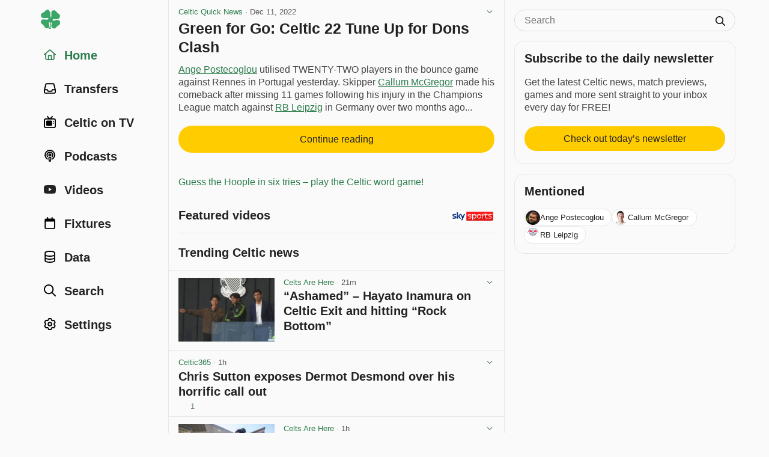

--- FILE ---
content_type: text/html; charset=utf-8
request_url: https://www.celticnewsnow.com/news/green-for-go-celtic-22-tune-up-for-dons-clash/498516/
body_size: 13897
content:
<!DOCTYPE HTML>
<html lang="en">
<head>
<meta charset="UTF-8">
<title>Green for Go: Celtic 22 Tune Up for Dons Clash - Celtic Quick News - 11 Dec 2022</title>

<meta name="robots" content="max-image-preview:large">
<meta name="google-site-verification" content="Y8iYWs8dKUK-sXVBIJlAQ236ACfx1yxjkMzSNitq9qs">
<meta name="alexaVerifyID" content="BOvGzJ2Ss07zwJkcSxMpyYoRRGI">
<meta name="viewport" content="width=device-width, initial-scale=1">
<meta name="description" content="ANGE POSTECOGLOU utilised TWENTY-TWO players in the bounce game against Rennes in Portugal yesterday.">
<link rel="stylesheet" href="/css/style-min.css?v=1.9855489996">

<link rel="canonical" href="https://www.celticnewsnow.com/news/green-for-go-celtic-22-tune-up-for-dons-clash/498516/">


<script type="application/ld+json">
{
  "@context": "https://schema.org",
  "@type": "NewsArticle",
  "headline": "Green for Go: Celtic 22 Tune Up for Dons Clash",

  "image": {
	"@type": "ImageObject",
	"url": "https://www.celticnewsnow.com/img/app-facebook-share-2020.png",
	"width": "3600px",
	"height": "1890px"
  },

  "mainEntityOfPage": {
    "@type": "WebPage",
    "@id": "https://www.celticnewsnow.com/news/green-for-go-celtic-22-tune-up-for-dons-clash/498516/"
  },
  "description": "ANGE POSTECOGLOU utilised TWENTY-TWO players in the bounce game against Rennes in Portugal yesterday. Skipper Callum McGregor made his comeback after missing 11 games following his injury in the Champions League match against RB Leipzig in Germany over two months ago...",
  "datePublished": "2022-12-11T09:33:16+00:00",
  "dateModified": "2026-01-08T17:33:01+00:00",
  "author": {
    "@type": "Organization",
    "name": "Celtic Quick News",
	"url": "https://www.celticnewsnow.com/s/celticquicknews/"
  },
  "publisher": {
    "@type": "Organization",
    "name": "Celtic Quick News",
	"url": "https://www.celticnewsnow.com/s/celticquicknews/"
	,
    "logo": {
      "@type": "ImageObject",
      "url": "https://www.celticnewsnow.com/celticnewsnow-logo.png",
      "width": "1024px",
      "height": "1024px"
    }
  },
  "isBasedOn": "https://www.celticquicknews.co.uk/green-for-go-celtic-22-tune-up-for-dons-clash/",
  "about": {
	"@context": "https://schema.org",
	"@type": "SportsTeam",
	"name": "Celtic Football Club",
	"url": "https://www.celticfc.com"
  },"mentions": [
      {
		"@context": "https://schema.org",
		"@type": "Person",
		"name": "Ange Postecoglou",
		"url": "https://www.celticnewsnow.com/data/ange-postecoglou/"
	  }
		,
      {
		"@context": "https://schema.org",
		"@type": "Person",
		"name": "Callum McGregor",
		"url": "https://www.celticnewsnow.com/data/callum-mcgregor/"
	  }
		,
      {
		"@context": "https://schema.org",
		"@type": "SportsTeam",
		"name": "RB Leipzig",
		"url": "https://www.celticnewsnow.com/data/rb-leipzig/"
	  }
		]
}
</script>




<link rel="preconnect" href="//cdn.celticnewsnow.com">
<link rel="preconnect" href="//cdn.celticnewsnow.com" crossorigin>
<link rel="dns-prefetch" href="//cdn.celticnewsnow.com" crossorigin>

<link rel="preconnect" href="https://prop.celticnewsnow.com">
<link rel="preconnect" href="https://prop.celticnewsnow.com" crossorigin>
<link rel="dns-prefetch" href="https://prop.celticnewsnow.com">
<link rel="preconnect" href="https://tagan.adlightning.com">
<link rel="preconnect" href="https://tagan.adlightning.com" crossorigin>
<link rel="dns-prefetch" href="https://tagan.adlightning.com">
<link rel="preconnect" href="https://securepubads.g.doubleclick.net">
<link rel="preconnect" href="https://securepubads.g.doubleclick.net" crossorigin>
<link rel="dns-prefetch" href="https://securepubads.g.doubleclick.net">
<link rel="preconnect" href="https://cdn.privacy-mgmt.com">
<link rel="preconnect" href="https://cdn.privacy-mgmt.com" crossorigin>
<link rel="dns-prefetch" href="https://cdn.privacy-mgmt.com">
<link rel="preconnect" href="https://s.ntv.io">
<link rel="preconnect" href="https://s.ntv.io" crossorigin>
<link rel="dns-prefetch" href="https://s.ntv.io">
<link rel="preconnect" href="https://www.googletagmanager.com">
<link rel="preconnect" href="https://www.googletagmanager.com" crossorigin>
<link rel="dns-prefetch" href="https://www.googletagmanager.com">
<link rel="preconnect" href="https://secure.cdn.fastclick.net">
<link rel="preconnect" href="https://secure.cdn.fastclick.net" crossorigin>
<link rel="dns-prefetch" href="https://secure.cdn.fastclick.net">
<link rel="preconnect" href="https://googleads.g.doubleclick.net">
<link rel="preconnect" href="https://googleads.g.doubleclick.net" crossorigin>
<link rel="dns-prefetch" href="https://googleads.g.doubleclick.net">
<link rel="preconnect" href="https://fonts.gstatic.com">
<link rel="preconnect" href="https://fonts.gstatic.com" crossorigin>
<link rel="dns-prefetch" href="https://fonts.gstatic.com">
<link rel="preconnect" href="https://www.googletagservices.com">
<link rel="preconnect" href="https://www.googletagservices.com" crossorigin>
<link rel="dns-prefetch" href="https://www.googletagservices.com">
<link rel="preconnect" href="https://pagead2.googlesyndication.com">
<link rel="preconnect" href="https://pagead2.googlesyndication.com" crossorigin>
<link rel="dns-prefetch" href="https://pagead2.googlesyndication.com">
<link rel="preconnect" href="https://ads.eu.criteo.com">
<link rel="preconnect" href="https://ads.eu.criteo.com" crossorigin>
<link rel="dns-prefetch" href="https://ads.eu.criteo.com">
<link rel="preconnect" href="https://imageproxy.eu.criteo.net">
<link rel="preconnect" href="https://imageproxy.eu.criteo.net" crossorigin>
<link rel="dns-prefetch" href="https://imageproxy.eu.criteo.net">
<link rel="preconnect" href="https://prebid.a-mo.net">
<link rel="preconnect" href="https://prebid.a-mo.net" crossorigin>
<link rel="dns-prefetch" href="https://prebid.a-mo.net">
<link rel="preconnect" href="https://c.amazon-adsystem.com">
<link rel="preconnect" href="https://c.amazon-adsystem.com" crossorigin>
<link rel="dns-prefetch" href="https://c.amazon-adsystem.com">
<link rel="preconnect" href="https://aax.amazon-adsystem.com">
<link rel="preconnect" href="https://aax.amazon-adsystem.com" crossorigin>
<link rel="dns-prefetch" href="https://aax.amazon-adsystem.com">
<link rel="preconnect" href="https://sq-tungsten-ts-eu.amazon-adsystem.com">
<link rel="preconnect" href="https://sq-tungsten-ts-eu.amazon-adsystem.com" crossorigin>
<link rel="dns-prefetch" href="https://sq-tungsten-ts-eu.amazon-adsystem.com">

<script fetchpriority="high" src="https://prop.celticnewsnow.com/loader.js" async></script>

	
<script>

var admin = 0;

var app = 0;
</script>

<script>
window.CNN_app = 0;
window.CNN_home = "https://www.celticnewsnow.com/";
window.CNN_home_web = "https://www.celticnewsnow.com/";


</script>

<!-- Global site tag (gtag.js) - Google Analytics -->
<script async src="https://www.googletagmanager.com/gtag/js?id=G-D0F93FW6K2"></script>
<script>
window.dataLayer = window.dataLayer || [];
function gtag(){dataLayer.push(arguments);}
gtag("js", new Date());
gtag("config", "G-D0F93FW6K2");
</script>

<!-- Organization Schema -->
<script type="application/ld+json">
{
	"@context": "http://schema.org",
	"@type": "NewsMediaOrganization",
	"name": "Celtic News Now",
	"description": "Celtic news now is the best way to get all your Celtic FC news in one handy FREE app on iOS and Android.",
	"alternateName": "Celticnewsnow",
	"url": "https://www.celticnewsnow.com/",
	"logo": {
		"@type": "ImageObject",
		"url": "https://www.celticnewsnow.com/celticnewsnow-logo.png",
		"width": "1024px",
		"height": "1024px"
	},
	"email": "david@celticnewsnow.com",
	"founder": {
		"name": "David Kelly",
		"email": "david@celticnewsnow.com"
	},
	"foundingDate": "2010-10-02",
	"foundingLocation": {
		"@type": "Place",
		"name": "Glasgow"
	},
	"location": { 
		"@type": "Place",
		"name": "Glasgow"
	},
	"knowsAbout": {
		"@type": "Organization",
		"name": "Celtic Football Club",
		"url": "https://www.celticfc.com",
		"location": {
			"@type": "Place",
			"name": "Glasgow"
		},
		"sameAs": [
			"https://en.wikipedia.org/wiki/Celtic_F.C.",
			"https://twitter.com/celticfc",
			"https://en.wikipedia.org/wiki/Celtic_F.C.",
			"https://www.facebook.com/CelticFC/",
			"https://www.instagram.com/CelticFC/"
		]
	},
	"sameAs": [
		"https://bsky.app/profile/celticnewsnow.com",
		"https://www.facebook.com/CelticNews/",
		"https://twitter.com/Celticnewsnow",
		"https://www.instagram.com/celticnewsnow/"
	]
}
</script>

<meta property="og:title" content="Green for Go: Celtic 22 Tune Up for Dons Clash">
<meta property="og:type" content="article">
<meta property="og:url" content="https://www.celticnewsnow.com/news/green-for-go-celtic-22-tune-up-for-dons-clash/498516/">
<meta property="og:image" content="https://www.celticnewsnow.com/img/app-facebook-share-2020.png">
<meta property="og:image:width" content="960">
<meta property="og:image:height" content="749">

<meta property="og:site_name" content="Celtic news now">
<meta property="article:publisher" content="https://www.facebook.com/CelticNews">
<meta property="og:locale" content="en_GB">
<meta property="fb:app_id" content="125847800809349">
<meta property="og:description" content="ANGE POSTECOGLOU utilised TWENTY-TWO players in the bounce game against Rennes in Portugal yesterday.">

<link rel="icon" type="image/png" href="/favicon-16x16.png" sizes="16x16">  
<link rel="icon" type="image/png" href="/favicon-32x32.png" sizes="32x32">  
<link rel="icon" type="image/png" href="/favicon-96x96.png" sizes="96x96">  
<link rel="apple-touch-icon" href="/older-iphone.png"> 
<link rel="apple-touch-icon" sizes="180x180" href="/iphone-6-plus.png">
<link rel="apple-touch-icon" sizes="152x152" href="/ipad-retina.png">
<link rel="apple-touch-icon" sizes="167x167" href="/ipad-pro.png">

<link rel="alternate" type="application/rss+xml" title="Celticnewsnow (RSS 2.0)" href="/feed/">

</head>
<body class="web show  ads news ">
<a class="skip-link" href="#main">Skip to content</a>

<!-- GRV sticky footer leader -->
<div class="GRVAd" data-ad-type="primary-leaderboard" data-ad-sizeMapping="leaderboardNoBillboard" data-ad-fixedMapping="leaderboard" data-ad-refreshMapping="always"></div>
	
<div class="site-wrap">
	<div class="site-inner">
		
		<header id="header">
			<div class="masthead masthead-small">
				<button aria-label="Menu toggle" class="menu-toggle" id="menu-toggle"><i class="fa fa-bars"></i></button>
				<div class="logo"><a href="https://www.celticnewsnow.com/"><img src="/img/celticnewsnow-icon.svg" alt="Celticnewsnow"></a></div>
				
				<a title="Settings" aria-label="Settings" class="menu-settings" href="https://www.celticnewsnow.com/settings/"><i class="fa fa-gear"></i></a>
			</div>
		</header>
		
		<nav id="nav">
			<div class="nav-inner">
			<div class="logo"><a href="https://www.celticnewsnow.com/"><img src="/img/celticnewsnow-icon.svg" alt="Celticnewsnow"></a></div>
				<ul>
				<li><a id="nav-home" class="active" href="https://www.celticnewsnow.com/"><span class="nav-icon"><i class="fa fa-fw fa-home"></i></span> <span class="nav-title">Home</span></a></li>
					
					<li><a id="nav-transfers"  href="https://www.celticnewsnow.com/celtic-transfer-news/"><span class="nav-icon"><i class="fa fa-fw fa-inbox"></i></span> <span class="nav-title">Transfers</span></a></li>
					<li><a id="nav-tv"  href="https://www.celticnewsnow.com/celtic-on-tv/"><span class="nav-icon"><i class="fa fa-fw fa-retro-tv"></i></span> <span class="nav-title">Celtic on TV</span></a></li>
					<li><a id="nav-podcasts"  href="https://www.celticnewsnow.com/podcasts/"><span class="nav-icon"><i class="fa fa-fw fa-podcast"></i></span> <span class="nav-title">Podcasts</span></a></li>
					<li><a id="nav-videos"  href="https://www.celticnewsnow.com/videos/"><span class="nav-icon"><i class="fa fa-fw fa-youtube-play"></i></span> <span class="nav-title">Videos</span></a></li>
					<li><a id="nav-fixtures"  href="https://www.celticnewsnow.com/fixtures/"><span class="nav-icon"><i class="fa fa-fw fa-calendar"></i></span> <span class="nav-title">Fixtures</span></a></li>
					<li><a id="nav-data"  href="https://www.celticnewsnow.com/data/"><span class="nav-icon"><i class="fa fa-fw fa-database"></i></span> <span class="nav-title">Data</span></a></li>
					<li><a id="nav-search"  href="https://www.celticnewsnow.com/search/"><span class="nav-icon"><i class="fa fa-fw fa-search"></i></span> <span class="nav-title">Search</span></a></li>
					
						<li><a id="nav-signin"  href="https://www.celticnewsnow.com/settings/"><span class="nav-icon"><i class="fa fa-fw fa-gear"></i></span> <span class="nav-title">Settings</span></a></li>
					
				</ul>
			</div>
		</nav>
		
		<div id="main">
		
<div class="scroll-nav-wrap">
	<div class="scroll-nav">
		<nav class="scroll-nav-inner">
			<ul>
				<li class="nav-trending active"><a href="https://www.celticnewsnow.com/">Home</a></li>
				<li class="nav-latest"><a href="https://www.celticnewsnow.com/latest/">Latest</a></li>
				<li class="nav-tv"><a href="https://www.celticnewsnow.com/celtic-on-tv/">Celtic on TV</a></li>
				
				<li class="nav-transfers"><a href="https://www.celticnewsnow.com/celtic-transfer-news/">Transfers</a></li>
				<li class="nav-podcasts"><a href="https://www.celticnewsnow.com/podcasts/">Podcasts</a></li>
				<li class="nav-videos"><a href="https://www.celticnewsnow.com/videos/">Videos</a></li>
				<li class="nav-fixtures"><a href="https://www.celticnewsnow.com/fixtures/">Fixtures</a></li>
				<li class="nav-data"><a href="https://www.celticnewsnow.com/data/">Data</a></li>
				<li class="nav-search"><a href="https://www.celticnewsnow.com/search/">Search</a></li>
			</ul>
		</nav>
	</div>
</div>

<div class="ad-wrap grv-leaderboard-ad above-title hide-on-desktop">
	<div class="ad-inner">
		<div class="GRVAd" data-ad-type="leaderboard" data-ad-sizes="[[320,50]]"></div>
	</div>
</div>
<script>
document.addEventListener("DOMContentLoaded", function() {
	// find the .grv-leaderboard-ad.above-title element
	let ad = document.querySelector(".grv-leaderboard-ad.above-title");
	// create an IntersectionObserver to observe when the ad reaches the top of the screen
	let observer = new IntersectionObserver(function(entries) {
		entries.forEach(function(entry) {
			if (!entry.isIntersecting) {
				// once the ad reaches the top of the screen, wait 3 seconds, 
				// then fade it out and set its position to static
                entry.target.classList.add("fixed");
				setTimeout(function() {
					// check y pos of entry.target
					let rect = entry.target.getBoundingClientRect();
					let fadeOut = true;
					if (rect.top > 0) { 
						fadeOut = false;
					}
					if (fadeOut) entry.target.classList.add("fadeoutup");
					setTimeout(function() {
						entry.target.style.position = "static";
						if (fadeOut) entry.target.classList.remove("fadeoutup");
						entry.target.classList.remove("fixed");
						// remove observer after ad has been set to static
						observer.unobserve(entry.target);
					}, 200); // wait for the fade-out transition to complete before setting display to none
				}, 3000); // wait a few seconds before starting the fade-out
				// remove observer after ad has been set to static
				observer.unobserve(entry.target);
			}
		});
	}, { threshold: 1, rootMargin: "0px" });
	observer.observe(ad);
});
</script>

<div class="article-wrap no-photo" id="touchsurface">
	<div class="article post-id" id="498516">

		
		<div class="date">
<a href="https://www.celticnewsnow.com/s/celticquicknews/">Celtic Quick News</a> &middot; <span class="nowrap">Dec 11, 2022</span>
			<div class="options">
				<button class="sh-options"><i class="fa fa-angle-down" aria-hidden="true"></i></button>
				<dialog class="article-settings" data-post-id="498516" data-post-url="https://www.celticnewsnow.com/news/green-for-go-celtic-22-tune-up-for-dons-clash/498516/" data-source-id="14" data-source-title="Celtic Quick News"></dialog>
			</div>
				
		</div>

		
		<h1><a target="_blank" class="external" rel="nofollow" href="https://www.celticnewsnow.com/a/green-for-go-celtic-22-tune-up-for-dons-clash/498516/">Green for Go: Celtic 22 Tune Up for Dons Clash</a></h1>
		

		<div class="article-content">
			
				<div class="article-excerpt">
					<p><span itemscope itemtype="https://schema.org/Person"><a itemprop="url" href="https://www.celticnewsnow.com/data/ange-postecoglou/"><span itemprop="name">Ange Postecoglou</span></a></span> utilised TWENTY-TWO players in the bounce game against Rennes in Portugal yesterday. Skipper <span itemscope itemtype="https://schema.org/Person"><a itemprop="url" href="https://www.celticnewsnow.com/data/callum-mcgregor/"><span itemprop="name">Callum McGregor</span></a></span> made his comeback after missing 11 games following his injury in the Champions League match against <span itemscope itemtype="https://schema.org/Person"><a itemprop="url" href="https://www.celticnewsnow.com/data/rb-leipzig/"><span itemprop="name">RB Leipzig</span></a></span> in Germany over two months ago...</p>
				</div>
				<a target="_blank" class="external btn inter" rel="nofollow" href="https://www.celticnewsnow.com/a/green-for-go-celtic-22-tune-up-for-dons-clash/498516/">Continue reading</a>
			
			

			<div class="article-share">
	<div class="share share-buttons share-web" style="display: block;">
		<ul id="https://www.celticnewsnow.com/news/green-for-go-celtic-22-tune-up-for-dons-clash/498516/?hh702">
			
			<li class="share-toggle"><button class="share-icon" title="Share this"></button></li>
			<li class="share-bluesky share-button"><button title="Share on Bluesky" data-href="https://bsky.app/intent/compose?text=Green+for+Go%3A+%23Celtic+22+Tune+Up+for+Dons+Clash+https%3A%2F%2Fwww.celticnewsnow.com%2Fnews%2Fgreen-for-go-celtic-22-tune-up-for-dons-clash%2F498516%2F via @celticnewsnow.com" class="external"><span>Share on Bluesky</span></button></li>
			<li class="share-facebook share-button"><button title="Share on Facebook" data-href="https://www.facebook.com/sharer/sharer.php?u=https://www.celticnewsnow.com/news/green-for-go-celtic-22-tune-up-for-dons-clash/498516/&utm_source=facebook&utm_medium=social&utm_campaign=ShareButtons" class="external"><span>Share on Facebook</span></button></li>
			<li class="share-twitter share-button"><button title="Share on Twitter/X" data-href="https://twitter.com/intent/tweet?text=Green+for+Go%3A+%23Celtic+22+Tune+Up+for+Dons+Clash+%40CQN&url=https%3A%2F%2Fwww.celticnewsnow.com%2Fnews%2Fgreen-for-go-celtic-22-tune-up-for-dons-clash%2F498516%2F&hashtags=Celtic&via=Celticnewsnow" class="external"><span>Share on Twitter</span></button></li>
			<li class="share-whatsapp share-button"><button title="Share on WhatsApp" data-href="whatsapp://send?text=Green+for+Go%3A+%23Celtic+22+Tune+Up+for+Dons+Clash%20https%3A%2F%2Fwww.celticnewsnow.com%2Fnews%2Fgreen-for-go-celtic-22-tune-up-for-dons-clash%2F498516%2F" data-action="share/whatsapp/share"><span>Share on WhatsApp</span></button></li>
			<li class="share-email share-button"><a title="Share via email" target="_blank" rel="nofollow" class="external" href="/cdn-cgi/l/email-protection#[base64]"><span>Share via email</span></a></li>
				
			<li class="vote upvote">
				<div class="vote-signin-tip"><a href="https://www.celticnewsnow.com/signin/"><i class="fa fa-gear"></i> Sign in to upvote posts</a></div>
				<button class="vote" aria-label="Upvote this post" title="Upvote this post"></button>
				<span class="vote-count"></span>
			</li>
			<li class="vote downvote">
				<div class="vote-signin-tip"><a href="https://www.celticnewsnow.com/signin/"><i class="fa fa-gear"></i> Sign in to downvote posts</a></div>
				<button class="vote" aria-label="Downvote this post" title="Downvote this post"></button>
				<span class="vote-count"></span>
			</li>
					
		</ul>
	</div>
	</div>

			
	<div class="ad-wrap hide-on-desktop below-article">
		<div class="ad-inner">
			
	<div class="ad-300x250">
		<a target="_blank" rel="nofollow" class="external" href="https://ticly.co/Fb">
			<img width="300" height="250" src="https://www.celticnewsnow.com/assets/images/ads/ad-300x250-2021-2022-home-kit-wallpaper-20210815.jpg" alt="Advertisement">
		</a>
	</div>
	
		</div>
	</div>
	<div class="text-link"><a class="external" target="_blank" href="https://www.celticnewsnow.com/click/409">Guess the Hoople in six tries &ndash; play the Celtic word game!</a></div>
						
		</div>

		

	</div>
</div>


<div class="footer-content-wrap hide-on-desktop">
	<nav class="footer-content-inner newsletter-signup">
		<h2>Subscribe to the daily newsletter</h2>
		<p>Get the latest Celtic news, match previews, games and more sent straight to your inbox every day for FREE!</p>
		<a href="https://www.celticnewsnow.com/daily/" class="btn" style="margin-left:0;margin-right:0;max-width:100%;">Check out today’s newsletter</a>
	</nav>
</div>


	<div class="footer-content-wrap hide-on-desktop">
		<nav class="footer-content-inner mentioned">
			<h2>Mentioned</h2>
			<ul>
				
		<li class="has-image">
			<a href="https://www.celticnewsnow.com/data/ange-postecoglou/">
				
				<div class="mentioned-profile-image player">
					<img loading="lazy" src="/assets/images/profiles/ange-postecoglou-profile.jpg" alt="Ange Postecoglou">
				</div>
				
				Ange Postecoglou
			</a>
		</li>
		<li class="has-image">
			<a href="https://www.celticnewsnow.com/data/callum-mcgregor/">
				
				<div class="mentioned-profile-image player">
					<img loading="lazy" src="https://resources.touch-line.com/images/player/jpg/239405.jpg" alt="Callum McGregor">
				</div>
				
				Callum McGregor
			</a>
		</li>
		<li class="has-image">
			<a href="https://www.celticnewsnow.com/data/rb-leipzig/">
				
				<div class="mentioned-profile-image team">
					<img loading="lazy" src="https://resources.touch-line.com/images/crests_60/8479.png" alt="RB Leipzig">
				</div>
				
				RB Leipzig
			</a>
		</li>
			</ul>
		</nav>
	</div>
	

<div class="footer-content-wrap hide-on-desktop">
	<nav class="footer-content-inner">
		<h2>Celtic Quick News</h2>
		<ul>
			<li><a href="https://www.celticnewsnow.com/s/celticquicknews/"><i class="fa fa-fw fa-rss"></i> More from Celtic Quick News</a></li>
			<li><a href="https://www.celticnewsnow.com/signin/"><i class="fa fa-fw fa-star-o"></i> Add to Favourites</a></li>
			<li><a href="https://www.celticnewsnow.com/signin/"><i class="fa fa-fw fa-ban"></i> Block Celtic Quick News</a></li>
		</ul>
		<h3>External links</h3>
		<ul>
			
			
			<li><a href="https://twitter.com/CQN" target="_blank" class="external" rel="nofollow"><i class="fa fa-fw fa-twitter"></i> Celtic Quick News on Twitter</a></li>
		</ul>
	</nav>
</div>



	<div class="video-player-title">
		<a target="_blank" rel="nofollow" href="https://ticly.co/GZ" class="external">
			<img src="/img/Sky_Sports_logo_2020.svg" alt="Sky Sports">
		</a>
		<h2>Featured videos</h2>
	</div>
	<div class="ad-wrap video">
		<ins data-fluid-zoneid="18462" data-fluid-id="e6404a5432b1988ea2e71ec092e8608a"></ins>
		<script data-cfasync="false" src="/cdn-cgi/scripts/5c5dd728/cloudflare-static/email-decode.min.js"></script><script async src="//fluid.4strokemedia.com/www/fluid/player.php"></script>
	</div>
	<script>
	document.addEventListener("DOMContentLoaded", function() {

		let resizeVideoPlayer = () => {
			console.log("resizeVideoPlayer");
			let adWrapVideo = document.querySelector(".ad-wrap.video");
			if (!adWrapVideo) return;
			// find <div id="main"> element
			let main = document.getElementById("main");
			if (!main) return;

			// reset adWrapVideo width to 100px
			adWrapVideo.style.width = "100px";

			// get width of main
			let mainWidth = main.offsetWidth;
			// set width of adWrapVideo to width of main
			let diff = 32;
			if (window.innerWidth >= 1280) {
				diff = 34;
			} else if (window.innerWidth >= 768) {
				diff = 36;
			} else if (window.innerWidth >= 480) {
				diff = 32;
			}
			console.log("windowInnerWidth: " + window.innerWidth + ", mainWidth: " + mainWidth + ", diff: " + diff);
			adWrapVideo.style.width = (mainWidth - diff) + "px";
		}

		resizeVideoPlayer();

		window.addEventListener("resize", function() {
			resizeVideoPlayer();
		});

	});
	</script>
	<style>
	.video-player-title {
		position: relative;
		margin: .75rem 1rem 0;
		padding: 0; 
		position: relative;
		border-top: 1px solid var(--line);
	}
	.celtic-on-tv .video-player-title {
		border-top: 0;
	}
	.video-player-title > h2,
	.video-player-title > h3 {
		margin-top: 1rem;
	}
	@media (min-width: 768px) {
		.video-player-title {
			border-top: 0;
		}
		.video-player-title > h2,
		.video-player-title > h3 {
			margin-top: 0;
			padding-top: .25rem;
		}
	}
	.video-player-title > a {
		display: block;
		width: 72px;
		height: auto;
		position: absolute;
		bottom: .25rem;
		right: .1rem; 
		margin: 0;
	}
	.video-player-title > a > img {
		width: 100%; 
		height: auto; 
		display: block; 
		margin: 0 auto;
		border-radius: 2px;
		overflow: hidden;
		padding: 0 0 0 .2rem;
		background: #fff;
	}
	.ad-wrap.video {
		position: relative; 
		width: 100%;
		aspect-ratio: 8/9; 
		margin: 1rem 1rem 0; 
		transition: .2s all ease;
	}
	@media (min-width:768px) {
		.ad-wrap.video {
			aspect-ratio: 9/8; 
		}
	}
	.vidcar4s {
		position: absolute !important;
	}
	.vidcar4s * {
		font-family: var(--font-family) !important;
	}
	.vidcar4s,
	.vidcar4s > div {
		max-width: 100% !important;
		margin-top: 0 !important;
		margin-bottom: 0 !important;
	}
	.vidcar4s, 
	.vidcar4s .owl-carousel {
		background: var(--body) !important;
	}
	.vidcar4s > div > video,
	.vidcar4s > div:nth-child(2) {
		outline: 0 !important;
	}
	.vidcar4s > div:first-child {
		margin-bottom: .25rem !important; 
	}
	.owl-item {
		margin-right: 2px !important;
		padding: 0 .25rem !important; 
	}
	.owl-item > div {
		border-color: #FFCC02 !important;
		border-width: 0 !important;
		border-bottom-width: 4px !important;
		padding-bottom: .25rem !important;
	}
	.owl-item > div > svg {
		position: absolute; 
		overflow: visible; 
		right: 10px; 
		top: 5px; 
		filter: drop-shadow(rgb(0, 0, 0) 0px 0px 1px);
		display: none !important;
	}
	._4sTitleContainer {
		padding: .5rem !important;
		height: auto !important;
		letter-spacing: -.02em !important;
		display: none !important;
	}
	._4sTitleContainer ._4sTitleDescContainer {
		font-family: var(--font-family) !important;
		font-size: var(--font-small) !important;
		font-weight: 600 !important;
		line-height: 1.25 !important;
		padding: 0 !important;
	}
	.caption4s { 
		background-color: transparent !important;
		position: static !important;
		font-family: var(--font-family) !important;
		font-size: var(--font-body) !important;
		font-weight: 600 !important;
		line-height: 1.25 !important;
		overflow: auto !important;
		margin: .5rem 0 0 0 !important;
		-webkit-line-clamp: unset !important;
		display: block !important;
		color: var(--heading) !important;
		padding: 0 !important;
		letter-spacing: -.02em !important;
	}
	@media (min-width:768px) {
		.caption4s { 
			font-size: var(--font-small) !important;
		}
	}
	/* mute button on ad */
	.vidcar4s button[aria-label="toggle advertise volume"] {
		height: 32px !important;
		width: 32px !important;
		padding: 0 !important;
		background: rgba(0,0,0,.9) !important;
		border-radius: 0 !important;
		display: flex !important;
		justify-content: flex-start !important;
		align-items: center !important;
		left: unset !important;
		right: 0 !important;
		bottom: 30px !important;
		margin: 0 !important;
		z-index: 1000 !important;
	}
	.vidcar4s button[aria-label="toggle advertise volume"] svg {
		width: 24px !important;
		height: 24px !important;
		padding: 0 !important;
		display: flex !important;
		justify-content: center !important;
		align-items: center !important;
		transform: translateX(2px) !important;
		right: 6px !important;
	}
	.vidcar4s button[aria-label="toggle advertise volume"] svg path {
		transform: scale(0.04) !important;
		padding: 0 !important;
		transform: translateX(2px) translateY(6px) scale(0.04) !important;
	}
	/* hide second mute button top left of ad */
	.vidcar4s > div > div > svg {
		display: none !important;
	}
	.vidcar4s #closingX {
		top: -32px !important;
		right: 0 !important;
		width: 32px !important;
		height: 32px !important;
		background: rgba(0,0,0,.9) !important;
		border-radius: 0 !important;
	}
	.vidcar4s #closingX a {
		width: 32px !important;
		height: 32px !important;
		display: flex !important;
		justify-content: center !important;
		align-items: center !important;
	}
	/* fullscreen button on ad */
	#_4sRepositionFullscreenButton {
		opacity: 0 !important;
	}
	.vidcar4s > div > div > button:last-child {
		display: none !important;
	}
	._4sProgressRange {
		background: #FFCC02 !important;
	}
	._4sVolumeContainer {
		outline: 0 !important;
		border: 0 !important;
	}
	._4sVolumeRangeContainer {
		background: rgba(255,255,255,.25) !important;
	}
	._4sTimer {
		font-family: var(--font-family) !important;
		font-size: var(--font-xsmall) !important;
		line-height: 1 !important;
	}
	/* fullscreen button on video */
	._4sControlsContainer > div:nth-child(3) button {
		top: 9px !important;
		right: 8px !important;
	}
	/* volume button on video */
	._4sBtn:focus {
		border-color: transparent !important;
		outline: 0 !important;
	}
	/* captions button on video */
	._4sControlsContainer > button._4sBtn:last-child {
		top: 3px !important;
		right: 28px !important;
	}
	/* large play button on paused video */
	.car4sply._4sPlayButtonCentered {
		filter: drop-shadow(rgba(0, 0, 0, .1) 16px 16px 0) !important;
	}
	.vidcar4s .owl-theme .owl-nav [class*=owl-] {
		color: #222 !important;
		margin: 0 !important;
		padding: 0 !important;
		background: rgba(0,0,0,.5) !important;
		display: flex !important;
		cursor: pointer !important;
		border-radius: 2rem !important;
		aspect-ratio: 1 !important;
		width: 2rem !important;
		justify-content: center !important;
		align-items: center !important;
		text-indent: 100px !important;
		overflow: hidden !important;
	}
	.vidcar4s .owl-theme .owl-nav [class*=owl-]:not(.disabled):hover {
		box-shadow: 0 0 0 2px rgba(255,255,255,.8) !important;
	}
	.vidcar4s .owl-theme .owl-nav .owl-prev::after,
	.vidcar4s .owl-theme .owl-nav .owl-next::after {
		content: "" !important;
		display: block !important;
		width: 24px !important;
		height: 24px !important;
		background-repeat: no-repeat;
		background-size: 24px 24px;
		background-position: center;
		position: absolute !important;
		filter: invert(1) !important;
	}
	.vidcar4s .owl-theme .owl-nav .owl-prev::after {
		background-image: url("/img/angle-left-solid-full.svg") !important;
	}
	.vidcar4s .owl-theme .owl-nav .owl-next::after {
		background-image: url("/img/angle-right-solid-full.svg") !important;
	}
	/* sky sports logo on ad */
	.vidcar4s > div > a:last-child {
		display: none !important;
	}
	</style>

<div class="section-title">
	<h2>Trending Celtic news</h2>
</div>
<div id="news-more" class="placeholder"><div class="wrap-outer"><div class="wrap-inner">
	<div class="post-wrap-outer">
		<div class="post-wrap-inner has-photo blog">
			<div class="post">
				<div class="post-photo-wrap blog">
					<div class="photo">
						<img class="lazy" src="https://www.celticnewsnow.com/img/placeholder.png" alt="Placeholder">
					</div>
				</div>
				<div class="post-content">
					<div class="date">Date</div>
					<h3 class="post-title">
						Celtic news now gathers news, podcasts, videos and other content about Celtic
					</h3>
				</div>
				<div class="post-share">
					<div class="share share-buttons share-web" style="display: block;">
						<ul>
							<li class="vote-signin upvote-signin">&nbsp;</li>
							<li class="vote-signin downvote-signin">&nbsp;</li>
							<li class="external-link">&nbsp;</li>
						</ul>
					</div>
				</div>
			</div>
		</div>
	</div>
	
	<div class="post-wrap-outer">
		<div class="post-wrap-inner has-photo blog">
			<div class="post">
				<div class="post-photo-wrap blog">
					<div class="photo">
						<img class="lazy" src="https://www.celticnewsnow.com/img/placeholder.png" alt="Placeholder">
					</div>
				</div>
				<div class="post-content">
					<div class="date">Date</div>
					<h3 class="post-title">
						Celtic news now gathers news, podcasts, videos and other content about Celtic
					</h3>
				</div>
				<div class="post-share">
					<div class="share share-buttons share-web" style="display: block;">
						<ul>
							<li class="vote-signin upvote-signin">&nbsp;</li>
							<li class="vote-signin downvote-signin">&nbsp;</li>
							<li class="external-link">&nbsp;</li>
						</ul>
					</div>
				</div>
			</div>
		</div>
	</div>
	
	<div class="post-wrap-outer">
		<div class="post-wrap-inner has-photo blog">
			<div class="post">
				<div class="post-photo-wrap blog">
					<div class="photo">
						<img class="lazy" src="https://www.celticnewsnow.com/img/placeholder.png" alt="Placeholder">
					</div>
				</div>
				<div class="post-content">
					<div class="date">Date</div>
					<h3 class="post-title">
						Celtic news now gathers news, podcasts, videos and other content about Celtic
					</h3>
				</div>
				<div class="post-share">
					<div class="share share-buttons share-web" style="display: block;">
						<ul>
							<li class="vote-signin upvote-signin">&nbsp;</li>
							<li class="vote-signin downvote-signin">&nbsp;</li>
							<li class="external-link">&nbsp;</li>
						</ul>
					</div>
				</div>
			</div>
		</div>
	</div>
	
	<div class="post-wrap-outer">
		<div class="post-wrap-inner has-photo blog">
			<div class="post">
				<div class="post-photo-wrap blog">
					<div class="photo">
						<img class="lazy" src="https://www.celticnewsnow.com/img/placeholder.png" alt="Placeholder">
					</div>
				</div>
				<div class="post-content">
					<div class="date">Date</div>
					<h3 class="post-title">
						Celtic news now gathers news, podcasts, videos and other content about Celtic
					</h3>
				</div>
				<div class="post-share">
					<div class="share share-buttons share-web" style="display: block;">
						<ul>
							<li class="vote-signin upvote-signin">&nbsp;</li>
							<li class="vote-signin downvote-signin">&nbsp;</li>
							<li class="external-link">&nbsp;</li>
						</ul>
					</div>
				</div>
			</div>
		</div>
	</div>
	
	<div class="post-wrap-outer">
		<div class="post-wrap-inner has-photo blog">
			<div class="post">
				<div class="post-photo-wrap blog">
					<div class="photo">
						<img class="lazy" src="https://www.celticnewsnow.com/img/placeholder.png" alt="Placeholder">
					</div>
				</div>
				<div class="post-content">
					<div class="date">Date</div>
					<h3 class="post-title">
						Celtic news now gathers news, podcasts, videos and other content about Celtic
					</h3>
				</div>
				<div class="post-share">
					<div class="share share-buttons share-web" style="display: block;">
						<ul>
							<li class="vote-signin upvote-signin">&nbsp;</li>
							<li class="vote-signin downvote-signin">&nbsp;</li>
							<li class="external-link">&nbsp;</li>
						</ul>
					</div>
				</div>
			</div>
		</div>
	</div>
	
	<div class="post-wrap-outer">
		<div class="post-wrap-inner has-photo blog">
			<div class="post">
				<div class="post-photo-wrap blog">
					<div class="photo">
						<img class="lazy" src="https://www.celticnewsnow.com/img/placeholder.png" alt="Placeholder">
					</div>
				</div>
				<div class="post-content">
					<div class="date">Date</div>
					<h3 class="post-title">
						Celtic news now gathers news, podcasts, videos and other content about Celtic
					</h3>
				</div>
				<div class="post-share">
					<div class="share share-buttons share-web" style="display: block;">
						<ul>
							<li class="vote-signin upvote-signin">&nbsp;</li>
							<li class="vote-signin downvote-signin">&nbsp;</li>
							<li class="external-link">&nbsp;</li>
						</ul>
					</div>
				</div>
			</div>
		</div>
	</div>
	
	<div class="post-wrap-outer">
		<div class="post-wrap-inner has-photo blog">
			<div class="post">
				<div class="post-photo-wrap blog">
					<div class="photo">
						<img class="lazy" src="https://www.celticnewsnow.com/img/placeholder.png" alt="Placeholder">
					</div>
				</div>
				<div class="post-content">
					<div class="date">Date</div>
					<h3 class="post-title">
						Celtic news now gathers news, podcasts, videos and other content about Celtic
					</h3>
				</div>
				<div class="post-share">
					<div class="share share-buttons share-web" style="display: block;">
						<ul>
							<li class="vote-signin upvote-signin">&nbsp;</li>
							<li class="vote-signin downvote-signin">&nbsp;</li>
							<li class="external-link">&nbsp;</li>
						</ul>
					</div>
				</div>
			</div>
		</div>
	</div>
	
	<div class="post-wrap-outer">
		<div class="post-wrap-inner has-photo blog">
			<div class="post">
				<div class="post-photo-wrap blog">
					<div class="photo">
						<img class="lazy" src="https://www.celticnewsnow.com/img/placeholder.png" alt="Placeholder">
					</div>
				</div>
				<div class="post-content">
					<div class="date">Date</div>
					<h3 class="post-title">
						Celtic news now gathers news, podcasts, videos and other content about Celtic
					</h3>
				</div>
				<div class="post-share">
					<div class="share share-buttons share-web" style="display: block;">
						<ul>
							<li class="vote-signin upvote-signin">&nbsp;</li>
							<li class="vote-signin downvote-signin">&nbsp;</li>
							<li class="external-link">&nbsp;</li>
						</ul>
					</div>
				</div>
			</div>
		</div>
	</div>
	
	<div class="post-wrap-outer">
		<div class="post-wrap-inner has-photo blog">
			<div class="post">
				<div class="post-photo-wrap blog">
					<div class="photo">
						<img class="lazy" src="https://www.celticnewsnow.com/img/placeholder.png" alt="Placeholder">
					</div>
				</div>
				<div class="post-content">
					<div class="date">Date</div>
					<h3 class="post-title">
						Celtic news now gathers news, podcasts, videos and other content about Celtic
					</h3>
				</div>
				<div class="post-share">
					<div class="share share-buttons share-web" style="display: block;">
						<ul>
							<li class="vote-signin upvote-signin">&nbsp;</li>
							<li class="vote-signin downvote-signin">&nbsp;</li>
							<li class="external-link">&nbsp;</li>
						</ul>
					</div>
				</div>
			</div>
		</div>
	</div>
	
	<div class="post-wrap-outer">
		<div class="post-wrap-inner has-photo blog">
			<div class="post">
				<div class="post-photo-wrap blog">
					<div class="photo">
						<img class="lazy" src="https://www.celticnewsnow.com/img/placeholder.png" alt="Placeholder">
					</div>
				</div>
				<div class="post-content">
					<div class="date">Date</div>
					<h3 class="post-title">
						Celtic news now gathers news, podcasts, videos and other content about Celtic
					</h3>
				</div>
				<div class="post-share">
					<div class="share share-buttons share-web" style="display: block;">
						<ul>
							<li class="vote-signin upvote-signin">&nbsp;</li>
							<li class="vote-signin downvote-signin">&nbsp;</li>
							<li class="external-link">&nbsp;</li>
						</ul>
					</div>
				</div>
			</div>
		</div>
	</div>
	
	<div class="post-wrap-outer">
		<div class="post-wrap-inner has-photo blog">
			<div class="post">
				<div class="post-photo-wrap blog">
					<div class="photo">
						<img class="lazy" src="https://www.celticnewsnow.com/img/placeholder.png" alt="Placeholder">
					</div>
				</div>
				<div class="post-content">
					<div class="date">Date</div>
					<h3 class="post-title">
						Celtic news now gathers news, podcasts, videos and other content about Celtic
					</h3>
				</div>
				<div class="post-share">
					<div class="share share-buttons share-web" style="display: block;">
						<ul>
							<li class="vote-signin upvote-signin">&nbsp;</li>
							<li class="vote-signin downvote-signin">&nbsp;</li>
							<li class="external-link">&nbsp;</li>
						</ul>
					</div>
				</div>
			</div>
		</div>
	</div>
	
	<div class="post-wrap-outer">
		<div class="post-wrap-inner has-photo blog">
			<div class="post">
				<div class="post-photo-wrap blog">
					<div class="photo">
						<img class="lazy" src="https://www.celticnewsnow.com/img/placeholder.png" alt="Placeholder">
					</div>
				</div>
				<div class="post-content">
					<div class="date">Date</div>
					<h3 class="post-title">
						Celtic news now gathers news, podcasts, videos and other content about Celtic
					</h3>
				</div>
				<div class="post-share">
					<div class="share share-buttons share-web" style="display: block;">
						<ul>
							<li class="vote-signin upvote-signin">&nbsp;</li>
							<li class="vote-signin downvote-signin">&nbsp;</li>
							<li class="external-link">&nbsp;</li>
						</ul>
					</div>
				</div>
			</div>
		</div>
	</div>
	
	<div class="post-wrap-outer">
		<div class="post-wrap-inner has-photo blog">
			<div class="post">
				<div class="post-photo-wrap blog">
					<div class="photo">
						<img class="lazy" src="https://www.celticnewsnow.com/img/placeholder.png" alt="Placeholder">
					</div>
				</div>
				<div class="post-content">
					<div class="date">Date</div>
					<h3 class="post-title">
						Celtic news now gathers news, podcasts, videos and other content about Celtic
					</h3>
				</div>
				<div class="post-share">
					<div class="share share-buttons share-web" style="display: block;">
						<ul>
							<li class="vote-signin upvote-signin">&nbsp;</li>
							<li class="vote-signin downvote-signin">&nbsp;</li>
							<li class="external-link">&nbsp;</li>
						</ul>
					</div>
				</div>
			</div>
		</div>
	</div>
	
	<div class="post-wrap-outer">
		<div class="post-wrap-inner has-photo blog">
			<div class="post">
				<div class="post-photo-wrap blog">
					<div class="photo">
						<img class="lazy" src="https://www.celticnewsnow.com/img/placeholder.png" alt="Placeholder">
					</div>
				</div>
				<div class="post-content">
					<div class="date">Date</div>
					<h3 class="post-title">
						Celtic news now gathers news, podcasts, videos and other content about Celtic
					</h3>
				</div>
				<div class="post-share">
					<div class="share share-buttons share-web" style="display: block;">
						<ul>
							<li class="vote-signin upvote-signin">&nbsp;</li>
							<li class="vote-signin downvote-signin">&nbsp;</li>
							<li class="external-link">&nbsp;</li>
						</ul>
					</div>
				</div>
			</div>
		</div>
	</div>
	
	<div class="post-wrap-outer">
		<div class="post-wrap-inner has-photo blog">
			<div class="post">
				<div class="post-photo-wrap blog">
					<div class="photo">
						<img class="lazy" src="https://www.celticnewsnow.com/img/placeholder.png" alt="Placeholder">
					</div>
				</div>
				<div class="post-content">
					<div class="date">Date</div>
					<h3 class="post-title">
						Celtic news now gathers news, podcasts, videos and other content about Celtic
					</h3>
				</div>
				<div class="post-share">
					<div class="share share-buttons share-web" style="display: block;">
						<ul>
							<li class="vote-signin upvote-signin">&nbsp;</li>
							<li class="vote-signin downvote-signin">&nbsp;</li>
							<li class="external-link">&nbsp;</li>
						</ul>
					</div>
				</div>
			</div>
		</div>
	</div>
	
	<div class="post-wrap-outer">
		<div class="post-wrap-inner has-photo blog">
			<div class="post">
				<div class="post-photo-wrap blog">
					<div class="photo">
						<img class="lazy" src="https://www.celticnewsnow.com/img/placeholder.png" alt="Placeholder">
					</div>
				</div>
				<div class="post-content">
					<div class="date">Date</div>
					<h3 class="post-title">
						Celtic news now gathers news, podcasts, videos and other content about Celtic
					</h3>
				</div>
				<div class="post-share">
					<div class="share share-buttons share-web" style="display: block;">
						<ul>
							<li class="vote-signin upvote-signin">&nbsp;</li>
							<li class="vote-signin downvote-signin">&nbsp;</li>
							<li class="external-link">&nbsp;</li>
						</ul>
					</div>
				</div>
			</div>
		</div>
	</div>
	
	<div class="post-wrap-outer">
		<div class="post-wrap-inner has-photo blog">
			<div class="post">
				<div class="post-photo-wrap blog">
					<div class="photo">
						<img class="lazy" src="https://www.celticnewsnow.com/img/placeholder.png" alt="Placeholder">
					</div>
				</div>
				<div class="post-content">
					<div class="date">Date</div>
					<h3 class="post-title">
						Celtic news now gathers news, podcasts, videos and other content about Celtic
					</h3>
				</div>
				<div class="post-share">
					<div class="share share-buttons share-web" style="display: block;">
						<ul>
							<li class="vote-signin upvote-signin">&nbsp;</li>
							<li class="vote-signin downvote-signin">&nbsp;</li>
							<li class="external-link">&nbsp;</li>
						</ul>
					</div>
				</div>
			</div>
		</div>
	</div>
	
	<div class="post-wrap-outer">
		<div class="post-wrap-inner has-photo blog">
			<div class="post">
				<div class="post-photo-wrap blog">
					<div class="photo">
						<img class="lazy" src="https://www.celticnewsnow.com/img/placeholder.png" alt="Placeholder">
					</div>
				</div>
				<div class="post-content">
					<div class="date">Date</div>
					<h3 class="post-title">
						Celtic news now gathers news, podcasts, videos and other content about Celtic
					</h3>
				</div>
				<div class="post-share">
					<div class="share share-buttons share-web" style="display: block;">
						<ul>
							<li class="vote-signin upvote-signin">&nbsp;</li>
							<li class="vote-signin downvote-signin">&nbsp;</li>
							<li class="external-link">&nbsp;</li>
						</ul>
					</div>
				</div>
			</div>
		</div>
	</div>
	
	<div class="post-wrap-outer">
		<div class="post-wrap-inner has-photo blog">
			<div class="post">
				<div class="post-photo-wrap blog">
					<div class="photo">
						<img class="lazy" src="https://www.celticnewsnow.com/img/placeholder.png" alt="Placeholder">
					</div>
				</div>
				<div class="post-content">
					<div class="date">Date</div>
					<h3 class="post-title">
						Celtic news now gathers news, podcasts, videos and other content about Celtic
					</h3>
				</div>
				<div class="post-share">
					<div class="share share-buttons share-web" style="display: block;">
						<ul>
							<li class="vote-signin upvote-signin">&nbsp;</li>
							<li class="vote-signin downvote-signin">&nbsp;</li>
							<li class="external-link">&nbsp;</li>
						</ul>
					</div>
				</div>
			</div>
		</div>
	</div>
	
	<div class="post-wrap-outer">
		<div class="post-wrap-inner has-photo blog">
			<div class="post">
				<div class="post-photo-wrap blog">
					<div class="photo">
						<img class="lazy" src="https://www.celticnewsnow.com/img/placeholder.png" alt="Placeholder">
					</div>
				</div>
				<div class="post-content">
					<div class="date">Date</div>
					<h3 class="post-title">
						Celtic news now gathers news, podcasts, videos and other content about Celtic
					</h3>
				</div>
				<div class="post-share">
					<div class="share share-buttons share-web" style="display: block;">
						<ul>
							<li class="vote-signin upvote-signin">&nbsp;</li>
							<li class="vote-signin downvote-signin">&nbsp;</li>
							<li class="external-link">&nbsp;</li>
						</ul>
					</div>
				</div>
			</div>
		</div>
	</div>
	
	<div class="post-wrap-outer">
		<div class="post-wrap-inner has-photo blog">
			<div class="post">
				<div class="post-photo-wrap blog">
					<div class="photo">
						<img class="lazy" src="https://www.celticnewsnow.com/img/placeholder.png" alt="Placeholder">
					</div>
				</div>
				<div class="post-content">
					<div class="date">Date</div>
					<h3 class="post-title">
						Celtic news now gathers news, podcasts, videos and other content about Celtic
					</h3>
				</div>
				<div class="post-share">
					<div class="share share-buttons share-web" style="display: block;">
						<ul>
							<li class="vote-signin upvote-signin">&nbsp;</li>
							<li class="vote-signin downvote-signin">&nbsp;</li>
							<li class="external-link">&nbsp;</li>
						</ul>
					</div>
				</div>
			</div>
		</div>
	</div>
	
	<div class="post-wrap-outer">
		<div class="post-wrap-inner has-photo blog">
			<div class="post">
				<div class="post-photo-wrap blog">
					<div class="photo">
						<img class="lazy" src="https://www.celticnewsnow.com/img/placeholder.png" alt="Placeholder">
					</div>
				</div>
				<div class="post-content">
					<div class="date">Date</div>
					<h3 class="post-title">
						Celtic news now gathers news, podcasts, videos and other content about Celtic
					</h3>
				</div>
				<div class="post-share">
					<div class="share share-buttons share-web" style="display: block;">
						<ul>
							<li class="vote-signin upvote-signin">&nbsp;</li>
							<li class="vote-signin downvote-signin">&nbsp;</li>
							<li class="external-link">&nbsp;</li>
						</ul>
					</div>
				</div>
			</div>
		</div>
	</div>
	
	<div class="post-wrap-outer">
		<div class="post-wrap-inner has-photo blog">
			<div class="post">
				<div class="post-photo-wrap blog">
					<div class="photo">
						<img class="lazy" src="https://www.celticnewsnow.com/img/placeholder.png" alt="Placeholder">
					</div>
				</div>
				<div class="post-content">
					<div class="date">Date</div>
					<h3 class="post-title">
						Celtic news now gathers news, podcasts, videos and other content about Celtic
					</h3>
				</div>
				<div class="post-share">
					<div class="share share-buttons share-web" style="display: block;">
						<ul>
							<li class="vote-signin upvote-signin">&nbsp;</li>
							<li class="vote-signin downvote-signin">&nbsp;</li>
							<li class="external-link">&nbsp;</li>
						</ul>
					</div>
				</div>
			</div>
		</div>
	</div>
	</div></div></div>
<div class="clearfix"></div>
<div class="wrap-outer">
	<div class="wrap-inner">
		<div id="news-load-more">
			<button id="load-news-btn">Load news</button>
			<span id="loaded-news-btn">That's all Folks!<br>View the <a href="https://www.celticnewsnow.com/latest/">latest Celtic news</a> or browse the <a href="https://www.celticnewsnow.com/archive/">Celtic FC news</a> archive</span>
		</div>
	</div>
</div>


		</div>

		<div id="footer">
			<div class="footer-inner" id="footer-inner">
				<div class="search-form">
					<form class="form" method="get" action="https://www.celticnewsnow.com/search">
						<div class="form-group">
							<input aria-label="Search" class="form-control" type="text" size="40" name="k" placeholder="Search" value=""> 
							<button title="Submit search" aria-label="Submit search" class="btn btn-search" type="submit"><i class="fa fa-search"></i></button>
						</div>
					</form>
				</div>
				
<div class="footer-content-wrap hide-on-mobile">
	<nav class="footer-content-inner newsletter-signup">
		<h2>Subscribe to the daily newsletter</h2>
		<p>Get the latest Celtic news, match previews, games and more sent straight to your inbox every day for FREE!</p>
		<a href="https://www.celticnewsnow.com/daily/" class="btn" style="margin-left:0;margin-right:0;max-width:100%;">Check out today’s newsletter</a>
	</nav>
</div>

	<div class="footer-content-wrap hide-on-mobile">
		<nav class="footer-content-inner mentioned">
			<h2>Mentioned</h2>
			<ul>
				
		<li class="has-image">
			<a href="https://www.celticnewsnow.com/data/ange-postecoglou/">
				
				<div class="mentioned-profile-image player">
					<img loading="lazy" src="/assets/images/profiles/ange-postecoglou-profile.jpg" alt="Ange Postecoglou">
				</div>
				
				Ange Postecoglou
			</a>
		</li>
		<li class="has-image">
			<a href="https://www.celticnewsnow.com/data/callum-mcgregor/">
				
				<div class="mentioned-profile-image player">
					<img loading="lazy" src="https://resources.touch-line.com/images/player/jpg/239405.jpg" alt="Callum McGregor">
				</div>
				
				Callum McGregor
			</a>
		</li>
		<li class="has-image">
			<a href="https://www.celticnewsnow.com/data/rb-leipzig/">
				
				<div class="mentioned-profile-image team">
					<img loading="lazy" src="https://resources.touch-line.com/images/crests_60/8479.png" alt="RB Leipzig">
				</div>
				
				RB Leipzig
			</a>
		</li>
			</ul>
		</nav>
	</div>
	
	<div class="ad-wrap hide-on-mobile">
		<div class="ad-inner">
			<div class="GRVAd" data-ad-type="primary-mpu" data-ad-label="mpu" data-ad-sizes="[[300,250],[336,280]]" data-ad-refreshmapping="always"></div>
		</div>
	</div>
	
<div class="footer-content-wrap hide-on-mobile">
	<nav class="footer-content-inner">
		<h2>Celtic Quick News</h2>
		<ul>
			<li><a href="https://www.celticnewsnow.com/s/celticquicknews/"><i class="fa fa-fw fa-rss"></i> More from Celtic Quick News</a></li>
			<li><a href="https://www.celticnewsnow.com/signin/"><i class="fa fa-fw fa-star-o"></i> Add to Favourites</a></li>
			<li><a href="https://www.celticnewsnow.com/signin/"><i class="fa fa-fw fa-ban"></i> Block Celtic Quick News</a></li>
		</ul>
		<h3>External links</h3>
		<ul>
			
			
			<li><a href="https://twitter.com/CQN" target="_blank" class="external" rel="nofollow"><i class="fa fa-fw fa-twitter"></i> Celtic Quick News on Twitter</a></li>
		</ul>
	</nav>
</div>

	<div class="ad-wrap hide-on-mobilex">
		<div class="ad-inner">
			<div class="GRVAd" data-ad-type="mpu" data-ad-label="mpu" data-ad-sizes="[[300,250],[336,280],[300,600]]" data-ad-refreshmapping="always"></div>
		</div>
	</div>
	
				<div class="social">
					<ul>
						<li><a title="Follow @celticnewsnow.com on Bluesky" aria-label="Follow @celticnewsnow.com on Bluesky" target="_blank" class="external" href="https://bsky.app/profile/celticnewsnow.com"><i class="fa fa-bluesky"></i></a></li>
						<li><a title="Follow @Celticnewsnow on Twitter/X" aria-label="Follow @Celticnewsnow on Twitter/X" target="_blank" class="external" href="https://twitter.com/Celticnewsnow"><i class="fa fa-twitter"></i></a></li>
						<li><a title="Follow Celtic news now on Facebook" aria-label="Follow Celtic news now on Facebook" target="_blank" class="external" href="https://www.facebook.com/CelticNews/"><i class="fa fa-facebook"></i></a></li>
						<li><a title="Follow @Celticnewsnow on Instagram" aria-label="Follow @Celticnewsnow on Instagram" target="_blank" class="external" href="https://www.instagram.com/celticnewsnow/"><i class="fa fa-instagram"></i></a></li>
					</ul>
				</div>
				<nav id="nav-footer">
					<ul>
						<li><a href="https://www.celticnewsnow.com/">Celtic News</a></li>
						<li><a href="https://www.celticnewsnow.com/about/">About</a></li>
						
							<li><a href="https://www.celticnewsnow.com/data/">Data</a></li>
							<li><a href="https://www.celticnewsnow.com/celtic-transfer-news/">Celtic Transfer News</a></li>
							<li><a href="https://www.celticnewsnow.com/celtic-blogs/">Celtic Blogs</a></li>
							<li><a href="https://www.celticnewsnow.com/privacy/">Privacy Policy</a></li>
							<li><a href="https://www.celticnewsnow.com/legal/">Legal Notice</a></li>
							
							<li><a href="javascript:GRVAds.showConsentTool(2);">Privacy Settings</a></li>
							
							<li><a href="https://www.celticnewsnow.com/signin/">Settings</a></li>
						
						<li><a href="https://www.celticnewsnow.com/celtic-on-tv/">Celtic on TV</a></li>
						<li><a target="_blank" rel="external" href="/cdn-cgi/l/email-protection#4129242d2d2e676277757a22242d3528222f2436322f2e366f222e2c">Contact Us</a></li>
					</ul>
				</nav>
				<div class="site-info">
					<p><a href="https://www.celticnewsnow.com/">Celticnewsnow.com</a> &ndash; Celtic FC news for Internet Bampots.</p>
				</div>
			</div>
			<div id="footer-bottom"></div>
		</div>

	</div> <!-- /.site-inner -->
</div> <!-- /.site-wrap -->

<script data-cfasync="false" src="/cdn-cgi/scripts/5c5dd728/cloudflare-static/email-decode.min.js"></script><script src="https://www.celticnewsnow.com/js/underscore-min.js?v=1.10"></script>

<script>
var CNN_home="https://www.celticnewsnow.com/";
</script>
<script src="https://www.celticnewsnow.com/js/common.min.js?v=1.4541"></script>

<script>
// https://github.com/verlok/lazyload
// Set the options to make LazyLoad self-initialize	

var callback_reveal = function(element) {
	let adjust = element.getAttribute("data-adjust");
	element.removeAttribute("data-src");
	if(adjust) {
		// console.log("adjust " + element.getAttribute("data-src") + " by " + adjust + "%");
		element.style.top = adjust + "%";
	} else {
		// console.log("did not adjust " + element.getAttribute("data-src"));
	}
	setTimeout(function(){ 
		element.classList.add("loaded"); 
	}, 300);
};
window.lazyLoadOptions = {	
	threshold: 300,
	elements_selector: ".lazy",	
	callback_reveal: callback_reveal
};
// Listen to the initialization event and get the instance of LazyLoad	
window.addEventListener("LazyLoad::Initialized", function (event) {	
	window.lazyLoadInstance = event.detail.instance;	
}, false);	

// CustomEvent micro-polyfill for Internet Explorer
(function () {
    if (typeof window.CustomEvent === "function") {
        return false;
    }

    function CustomEvent(event, params) {
        params = params || {bubbles: false, cancelable: false, detail: undefined};
        var evt = document.createEvent("CustomEvent");
        evt.initCustomEvent (event, params.bubbles, params.cancelable, params.detail);
        return evt;
    }

    CustomEvent.prototype = window.Event.prototype;
    window.CustomEvent = CustomEvent;
})();
</script>
<script src="https://cdn.jsdelivr.net/npm/vanilla-lazyload@12.4.0/dist/lazyload.min.js"></script>
<script src="https://www.celticnewsnow.com/js/clipboard.min.js"></script>

<script>
(function() {
	postOptionsInit();
	shareTogglesInit();
	shareButtonsInit();

	fetch("/u/")
	.then(response => response.json())
	.then(response => {
		if (response.created) {
			votesInit();
		} else {
			votesSigninInit();
		}
	});
	
	youtubeVideosInit();
	
})();
</script>

<script>
(function(window, document, undefined) {
	"use strict";
	
	// List of Video Vendors embeds you want to support
	var players = [
		'iframe[src*="youtube.com"]',
		'iframe[src*="youtube-nocookie.com"]',
		'iframe[src*="vimeo.com"]'
	];
	
	// Select videos
	var fitVids = document.querySelectorAll(players.join(","));
	
	// If there are videos on the page...
	if(fitVids.length) {
	
		// Loop through videos
		for(var i=0;i<fitVids.length;i++) {
	
			// Get Video Information
			var fitVid = fitVids[i];
			var aspectRatio = 9/16;
			var parentDiv = fitVid.parentNode;
		
			// Wrap it in a DIV
			var div = document.createElement("div");
			div.className = "fluid-width-video-wrapper";
			//div.style.paddingBottom = aspectRatio * 100 + "%";
			parentDiv.insertBefore( div, fitVid );
			fitVid.remove();
			div.appendChild( fitVid );
		
		}
	}
})(window, document);

</script>



<div id="loading-dialog" class="loading-dialog">
	<div class="loading-dialog-inner">
		<div class="header">
			<div class="logo"><a href="https://www.celticnewsnow.com/"><img src="/img/celticnewsnow-icon.svg" alt="Celticnewsnow" /></a></div>
		</div>
		<div class="ad-wrap">
			<div class="ad-inner">
				<div class="GRVAd" data-ad-type="primary-mpu" data-ad-label="mpu" data-ad-sizes="[[300,250],[336,280]]" data-ad-refreshmapping="always"></div>
			</div>
		</div>
		<div class="loading-wrap">
			<div class="loading-inner">
				<p>Loading <a rel="nofollow" href="https://www.celticquicknews.co.uk/green-for-go-celtic-22-tune-up-for-dons-clash/">Green for Go: Celtic 22 Tune Up for Dons Clash</a> <span style="white-space:nowrap">on <a href="/s/celticquicknews">Celtic Quick News</a>...</span></p>
			</div>
		</div>
		<div class="ad-wrap-sticky-leaderboard">
			<div class="ad-inner">
				<div class="GRVAd" data-ad-type="leaderboard" data-ad-label="leaderboard" data-ad-sizes="[[728,90],[970,90],[320,50],[320,100]]"></div>
			</div>
		</div>
	</div>
</div>
<script>
// find links with class "inter"
// add event listener to prevent default action
// then display ad dialog
// then open a new tab and go to link href after 3 seconds
document.addEventListener("DOMContentLoaded", function() {
    
	let loadingDialog = document.querySelector("#loading-dialog");
	if (!loadingDialog) return;
	loadingDialog.classList.remove("active");

	let interLinks = document.querySelectorAll("a.inter");
	if (!interLinks || interLinks.length == 0) return;
	
    interLinks.forEach(function(link) {
		// return;
        link.addEventListener("click", function(e) {
            e.preventDefault();

            let postId = this.closest(".post-id").id;

            let postUrl = this.getAttribute("href");

            // if postUrl contains query parameters, append "direct=1" to the query string
            if (postUrl.indexOf("?") > -1) {
                postUrl += "&direct=1";
            } else {
                postUrl += "?direct=1";
            }

			// remove video player if present
			let adWrapVideo = document.querySelector(".video.ad-wrap");
			if(adWrapVideo) {
				adWrapVideo.remove();
			}

            let loadingDialog = document.querySelector(".loading-dialog");
            if (!loadingDialog) return;
            loadingDialog.classList.add("active");

			let header = document.querySelector(".loading-dialog .header");
			if(!header) return;
			let loadingWrap = document.querySelector(".loading-dialog .loading-wrap");
			if(!loadingWrap) return;
			let adWrap = document.querySelector(".loading-dialog .ad-wrap");
			if(!adWrap) return;
			let headerHeight = header.clientHeight;
			let loadingWrapHeight = loadingWrap.clientHeight;
			// adWrap.style.height = window.innerHeight - (headerHeight * 3) - loadingWrapHeight + "px";

			header.classList.add("active");
			adWrap.classList.add("active");
			loadingWrap.classList.add("active");

			window.onbeforeunload = function() {
				header.classList.remove("active");
				adWrap.classList.remove("active");
				loadingWrap.classList.remove("active");
			};

            if (GRVAds) {
				// console.log("refreshing GRV ads");
                GRVAds.findNewAdContainers();
            }

            setTimeout(function() {

				window.location.href = postUrl;

            }, 5000);
        });
    });
});
</script>
<style>
#loading-dialog {
	display: none;
	position: fixed;
	inset: 0;
	background: var(--body);
	z-index: 999999999;
}
#loading-dialog.active {
	display: block;
}
.loading-dialog-inner {
	display: flex;
	flex-direction: column;
	height: 100%;
	justify-content: space-between;
}
.loading-dialog .header .logo img {
    width: 28px;
    height: 28px;
    display: block;
    margin: 9px auto;
}
.loading-dialog .ad-wrap {
	margin: auto;
	width: 100%;
	display: flex;
	justify-content: center;
	align-items: center;
}
.loading-dialog .ad-wrap .ad-inner {
	width: 100%;
	height: auto;
}
.loading-dialog .ad-wrap-sticky-leaderboard {
	margin: auto;
	width: 100%;
	display: flex;
	justify-content: center;
	align-items: center;
	position: fixed;
	bottom: 0;
	left: 0;
	z-index: 100;
}
.loading-dialog .ad-wrap-sticky-leaderboard .ad-inner {
	width: 100%;
}
.loading-dialog .loading-wrap {
	margin: 0;
	padding: 1.5rem 1.5rem 134px 1.5rem;
}
@media (min-width: 768px) {
	.loading-dialog .loading-wrap {
		padding: 1.5rem 1.5rem 114px 1.5rem;
	}
}
.loading-dialog .loading-wrap p {
    flex: 0 0 auto;
    max-width: 40rem;
    margin: 0 auto;
    text-align: center;
    font-size: 20px;
    line-height: 1.25;
    font-weight: 500;
}
.loading-dialog .loading-wrap p a {
	color: var(--link);
	text-decoration: none;
}
.loading-dialog .header,
.loading-dialog .loading-wrap,
.loading-dialog .ad-wrap { opacity: 0; transform: translateY(.5rem); transition: .1s all ease-out; }

.loading-dialog .header.active,
.loading-dialog .loading-wrap.active,
.loading-dialog .ad-wrap.active { opacity: 1; transform: translateY(0); transition: .1s all ease-in; }
</style>
	
<script>
var loadNewsBtn = document.getElementById("load-news-btn");

window.CNN = {}; 
CNN.offset = 0;
CNN.args = {"limit":23,"trending":1,"min_source_weight":0,"end_date":"2026-01-17 11:12:57","start_date":"2026-01-16 22:57:57","exclude":["498516"]};
CNN.ajaxready = true;
CNN.loadedCount = 0;
CNN.promoted = [];
CNN.promotedCheck = false;

async function loadPromoted() {

	// console.log("loadPromoted");

	// only check for promoted posts once
	if(CNN.promotedCheck) {
		// console.log("checked already");
		return;
	}
	CNN.promotedCheck = true;

	const promotedPosts = [{"id":"479467","status":"publish","bad_link":"0","created":"2022-08-07 23:20:43","updated":"2026-01-17 03:02:01","date":"2022-08-08 00:17:18","display_date":"Aug 8, 2022","slug":"guess-the-hoople-in-six-tries","feature":"0","title":"Guess the Hoople in six tries","title_orig":"Guess the Hoople in six tries","excerpt":"","excerpt_orig":"","description":"Hoople is a daily word game for Celtic fans. If you like Wordle, you'll love Hoople!\r\n\r\nThere's a different Celtic-related word every day, and you get six tries to pick letters and guess the word \u2013 it could be a player's surname, a place or anything with a special connection to the club's history.\r\n\r\nMake sure you <a target=\"_blank\" class=\"external\" href=\"https:\/\/www.celticnewsnow.com\/signin\/\">sign in<\/a> or <a target=\"_blank\" class=\"external\" href=\"https:\/\/www.celticnewsnow.com\/signup\/\">create your own account<\/a> to keep track of your scores and build up your streak and reach the top of the Hoople leaderboard!\r\n\r\n","image":"65f185b3a05c7.jpg","image_width":"1600","image_height":"900","image_format":"landscape","video":"","embed":"","source_id":"518","source_image":"","source_weight":"90","source_ads":"0","source_promoted":"1","source_type":"blog","source_title":"David","source_slug":"david","source_status":"active","parent_source_title":"","parent_source_slug":"","source_title_fallback":"","source":"David","source_twitter":"","source_bluesky":"","source_website":"","user_id":"0","user_realname":"","user_twitter":"","user_weight":"0","link":"https:\/\/ticly.co\/FC","read_count":"217879","calc_count":"217879.00","click_count":"174104","twitter_count":"0","facebook_count":"0","upvote_count":"141","downvote_count":"84","posted_to_facebook":"0","buried":"0","is_ad":"1","button_text":"Play Hoople","weight":"490"}];
	return promotedPosts;
}

async function loadNews(offset, args) {

	// console.log("loadNews");

	if (CNN.ajaxready == false) {
		// console.log("CNN.ajaxready == false, so return");
		return; 
	}

	CNN.ajaxready = false;

	let CNN_container = document.getElementById("news-more");

	loadNewsBtn.innerHTML = "Loading...";

	// console.log("args", JSON.stringify(args));
 
	// get promoted posts
	CNN.promoted = await loadPromoted().catch(error => {
		error.message; 
	});
	
	fetch("/loadnews/?" + new URLSearchParams({
		ajaxCall: 1,
		offset: offset,
		args: JSON.stringify(args)
	}))
	.then(response => response.json())
	.then(response => {									
		if(response == "die") { 
			loadNewsBtn.style.display = "none";
			let loadedNewsBtn = document.getElementById("loaded-news-btn");
			if(loadedNewsBtn) {
				loadedNewsBtn.classList.add("show");
			} else {
				console.log("loaded-news-btn not found");
			}
			return;
		}

		// set the new offset 
		CNN.offset = parseInt(response.offset);
		
		// refresh the args
		CNN.args = response.args;

		CNN.loadedCount++;

		// show the new posts
		let CNN_items = "";
		if(response.posts) {

			let posts = response.posts;

			// console.log("response.posts", posts);

			if(CNN.promoted && CNN.promoted.length) {
				// console.log("CNN.promoted", CNN.promoted);
				let adPositions = [3, 9, 16, 23];
				adPositions.forEach( (adP, index) => {
					if(adP > posts.length) {
						// console.log("adP > posts.length so return", adP, posts.length);
						return;
					}
					if(!CNN.promoted[index]) {
						// console.log("!CNN.promoted[index]", CNN.promoted, CNN.promoted[index]);
						return;
					}
					posts.splice(adP, 0, CNN.promoted[index])
				});
			} else {
				// console.log("!CNN.promoted");
			}

			CNN_items += '<div class="wrap-outer"><div class="wrap-inner">';
			posts.forEach( (post, index) => {
				let postHTML = '\
				<div class="post-wrap-outer">\
					<div class="post-wrap-inner i-' + index + ' has-photo ' + post.source_type + '">\
						<div class="post post-id" id="' + post.id + '">\
							' + (post.image && !post.image.includes('http') ? '\
							<div class="post-photo-wrap ' + post.source_type + ' ' + post.image_format + '">\
								<a class="photo internal" href="/news/' + post.slug + '/' + post.id + '/">\
									<img data-adjust="0"' + (index > 2 ? ' loading="lazy"' : 'fetchpriority="high"') + ' class="full-height" \
									' + (index == 0 ? 'srcset="https://www.celticnewsnow.com/assets/images/photos/' + post.image + ' 400w, https://www.celticnewsnow.com/assets/images/photos/' + post.image_m + ' 800w" sizes="(min-width: 480px) 800px, 400px"' : '') + ' \
									src="https://www.celticnewsnow.com/assets/images/photos/' + post.image + '" \
									alt="' + post.title + '" data-was-processed="true">\
								</a>\
							</div>\
							' : '') + '\
							' + (!post.image && post.source_image && post.source_image.includes('http') ? '\
							<div class="post-photo-wrap ' + post.source_type + ' ' + post.image_format + '">\
								<a class="photo internal" href="/news/' + post.slug + '/' + post.id + '/">\
									<img data-adjust="0"' + (index > 2 ? ' loading="lazy"' : 'fetchpriority="high"') + ' class="full-height" src="' + post.source_image + '" alt="' + post.title + '" data-was-processed="true">\
								</a>\
							</div>\
							' : '') + '\
							<div class="post-content">' + (!post.is_ad ? ' \
								<div class="options">\
									<button aria-label="View post options" title="View post options" class="sh-options"><i class="fa fa-angle-down" aria-hidden="true"></i></button>\
									<dialog class="article-settings" data-post-id="' + post.id + '" data-post-url="https://www.celticnewsnow.com/news/' + post.slug + '/' + post.id + '/" data-source-id="' + post.source_id + '" data-source-title="' + post.source_title + '"></dialog>\
								</div>' : '') + '\
								<div class="date">' + (post.is_ad ? 'Promoted' : (post.source_status == "active" && post.source_slug ? '<a class="internal" title="View all posts by ' + post.source_title + '" href="' + window.CNN_home + 's/' + post.source_slug + '/">' + post.source_title + '</a>' : post.source_title) + '<span class="nowrap"> &middot; ' + post.display_date + '</span>') + (post.is_hot ? '<span class="hot"><i class="fa fa-bolt"></i> Hot!</span>' : '') + (window.CNN_admin && post.click_count > 100 ? ' <i class="fa fa-eye"></i> ' + (post.click_count/1000).toFixed(1) + 'k' : '') + '</div>\
								<h3 class="post-title' + (post.title && post.title.length >= 80 ? ' long' : '') + '">\
									<a class="internal" href="/news/' + post.slug + '/' + post.id + '/">' + post.title + '</a>\
								</h3>\
							</div>\
							<div class="post-share">\
								<div class="share share-buttons share-web">\
									<ul id="' + window.CNN_home_web + '/news/' + post.slug + '/' + post.id + '/">\
										<li class="vote upvote">\
											<button class="vote" href="#" aria-label="Upvote this post' + (post.upvote_count > 0 ? ' (' + post.upvote_count + ' upvotes)' : '') + '" title="Upvote this post"></button>\
											<span class="vote-count">' + (post.upvote_count > 0 ? post.upvote_count : "") + '</span>\
										</li>\
										<li class="vote downvote">\
											<button class="vote" href="#" aria-label="Downvote this post' + (post.downvote_count > 0 ? ' (' + post.downvote_count + ' downvotes)' : '') + '" title="Downvote this post"></button>\
											<span class="vote-count">' + (!post.is_ad && post.downvote_count > 0 ? post.downvote_count : "") + '</span>\
										</li>\
										' + (post.source_type != 'podcast' && !post.bad_link ? '\
										<li class="external-link">\
											<a title="View post in new tab" target="_blank" class="external" href="/a/' + post.slug + '/' + post.id + '/"><span>View post in new tab</span></a>\
										</li>\
										' : '') + '\
									</ul>\
								</div>\
							</div>\
						</div>\
					</div>\
				</div>';
				
				switch(index) {
					case 5: 
					case 10:
					case 15:
					case 20:
						postHTML += '\
						<div class="ad-wrap grv-mpu-ad padding hide-on-desktop">\
							<div class="ad-inner">\
								<div class="GRVMpuWrapper mobile"><div class="GRVAd inline mobile" data-ad-type="mpu" data-ad-sizes="[[300,250],[336,280]]"></div></div>\
							</div>\
						</div>\
						';
						break;
				}
				
				CNN_items += postHTML; 
			});
			CNN_items += '</div></div>';
		} else if(response.items) {
			CNN_items = response.items;	
		}

		// if(CNN_container.classList.contains("placeholder")) return;
		if(CNN_container.innerHTML == "" || CNN_container.classList.contains("placeholder")) {
			CNN_container.innerHTML = CNN_items;
			CNN_container.classList.remove("placeholder");
		} else {
			CNN_container.insertAdjacentHTML("beforeend",CNN_items);
		}

		if (document.body.do_links) { document.body.do_links(); }
		loadNewsBtn.innerHTML = "Load more";
		loadNewsBtn.style.display = "block";

		postOptionsInit();
		
		fetch("/u/")
		.then(response => response.json())
		.then(response => {
			if (response.created) {
				votesInit();
			} else {
				votesSigninInit();
			}
		});
		lazyLoadInstance.update();

		CNN.ajaxready = true;

	})
	.catch( error => {  
		console.warn("Fetch news request failed", error);
	});

}

if ("IntersectionObserver" in window) {
	CNN.loadMoreObserver = new IntersectionObserver( entries => {

		if(document.body.classList.contains("player")) return false;
		if(document.body.classList.contains("team")) return false;
		if(document.body.classList.contains("match")) return false;
		if(document.body.classList.contains("videos")) return false;
		if(document.body.classList.contains("podcasts")) return false;

		if (CNN.loaded == true) return;
		if (CNN.ajaxready == false) return;
		if (window.innerWidth < 1024) return;

		loadNews(CNN.offset, CNN.args);
		CNN.offset = CNN.offset + 23;

	}, {
		root: null,
		threshold: 1.0,
	});

	CNN.loadMoreObserver.observe(loadNewsBtn);
}

loadNewsBtn.addEventListener("click", function(e) {
	e.preventDefault();
	loadNews(CNN.offset, CNN.args);
	CNN.offset = CNN.offset + 23;
});

document.addEventListener("DOMContentLoaded", function(e) {
	// if(document.body.classList.contains("match")) return false;
	// if(document.body.classList.contains("player")) return false;
	loadNews(CNN.offset, CNN.args);
	CNN.offset = CNN.offset + 23;
});

</script>



<script src="/js/darkmode.min.js?v=.007"></script>




</body>
</html>

--- FILE ---
content_type: text/html; charset=utf-8
request_url: https://www.celticnewsnow.com/loadnews/?ajaxCall=1&offset=0&args=%7B%22limit%22%3A23%2C%22trending%22%3A1%2C%22min_source_weight%22%3A0%2C%22end_date%22%3A%222026-01-17+11%3A12%3A57%22%2C%22start_date%22%3A%222026-01-16+22%3A57%3A57%22%2C%22exclude%22%3A%5B%22498516%22%5D%7D
body_size: 4856
content:
{"offset":23,"args":{"exclude":["498516"],"trending":1,"start_date":"2026-01-16 22:57:57","end_date":"2026-01-17 11:12:57","offset":"0","origin":null},"posts":[{"id":"686107","slug":"ashamed-hayato-inamura-on-celtic-exit-and-hitting-rock-bottom","is_ad":0,"bad_link":0,"display_date":"21m","title":"\u201cAshamed\u201d \u2013 Hayato Inamura on Celtic Exit and hitting \u201cRock Bottom\u201d","excerpt":"Celtic loanee Hayato Inamura has admitted he felt \u201cashamed\u201d during his short-lived spell at Parkhead, opening up on the mental toll of his lack of game time and his determination to relaunch his career in Japan...","excerpt_orig":"Celtic loanee Hayato Inamura has admitted he felt \u201cashamed\u201d during his short-lived spell at Parkhead, opening up on the mental toll of his lack of game time and his determination to relaunch his career in Japan. The 23-year-old returned to his homeland earlier this month after sealing a loan move to FC Tokyo, just six &lt;p&gt;","description":"Celtic loanee Hayato Inamura has admitted he felt \u201cashamed\u201d during his short-lived spell at Parkhead, opening up on the mental toll of his lack of game time and his determination to relaunch his career in Japan. The 23-year-old returned to his homeland earlier this month after sealing a loan move to FC Tokyo, just six &lt;p&gt;","image":"20260117-333-ashamed-hayato-inamura-on-celtic-exit-and-hitting-rock-botto-s.jpg","image_m":"20260117-333-ashamed-hayato-inamura-on-celtic-exit-and-hitting-rock-botto-m.jpg","image_format":"landscape","upvote_count":0,"downvote_count":0,"source_id":"333","source_status":"active","source_slug":"celtsarehere","source_title":"Celts Are Here","source_image":"","source_type":"blog","is_hot":0,"click_count":"93"},{"id":"686094","slug":"chris-sutton-exposes-dermot-desmond-over-his-horrific-call-out","is_ad":0,"bad_link":0,"display_date":"1h","title":"Chris Sutton exposes Dermot Desmond over his horrific call out","excerpt":"Chris Sutton has called out Dermot Desmond over his notorious attack on Brendan Rodgers...","excerpt_orig":"Chris Sutton has called out Dermot Desmond over his notorious attack on Brendan Rodgers. Within 20 minutes of Celtic announcing the resignation of the former&#8230;","description":"Chris Sutton has called out Dermot Desmond over his notorious attack on Brendan Rodgers. Within 20 minutes of Celtic announcing the resignation of the former&#8230;","image":"https:\/\/celtic365.com\/wp-content\/uploads\/2023\/06\/placeholder-dermot-desmond-scaled-e1764231971246-s.webp","image_m":"https:\/\/celtic365.com\/wp-content\/uploads\/2023\/06\/placeholder-dermot-desmond-scaled-e1764231971246-m.webp","image_format":"","upvote_count":1,"downvote_count":0,"source_id":"728","source_status":"active","source_slug":"celtic365","source_title":"Celtic365","source_image":"","source_type":"blog","is_hot":0,"click_count":"345"},{"id":"686092","slug":"martin-oneill-reveals-new-role-for-celtic-outcast","is_ad":0,"bad_link":0,"display_date":"1h","title":"Martin O\u2019Neill Reveals New Role for Celtic Outcast","excerpt":"Martin O\u2019Neill\u2019s relationship with Michel\u2011Ange Balikwisha has been a talking point among Celtic supporters, and it\u2019s clear the interim manager doesn\u2019t see the Belgian as a traditional wide attacker or, at least, not in the way many fans hoped when he arrived...","excerpt_orig":"Martin O\u2019Neill\u2019s relationship with Michel\u2011Ange Balikwisha has been a talking point among Celtic supporters, and it\u2019s clear the interim manager doesn\u2019t see the Belgian as a traditional wide attacker or, at least, not in the way many fans hoped when he arrived. Balikwisha completed his \u00a35 million move to Celtic from Royal Antwerp last summer, &lt;p&gt;","description":"Martin O\u2019Neill\u2019s relationship with Michel\u2011Ange Balikwisha has been a talking point among Celtic supporters, and it\u2019s clear the interim manager doesn\u2019t see the Belgian as a traditional wide attacker or, at least, not in the way many fans hoped when he arrived. Balikwisha completed his \u00a35 million move to Celtic from Royal Antwerp last summer, &lt;p&gt;","image":"20260117-333-martin-oneill-reveals-new-role-for-celtic-outcast-s.jpg","image_m":"20260117-333-martin-oneill-reveals-new-role-for-celtic-outcast-m.jpg","image_format":"landscape","upvote_count":1,"downvote_count":0,"source_id":"333","source_status":"active","source_slug":"celtsarehere","source_title":"Celts Are Here","source_image":"","source_type":"blog","is_hot":0,"click_count":"631"},{"id":"686098","slug":"what-the-hells-been-going-on-chris-sutton-perfectly-calls-out-celtic-board","is_ad":0,"bad_link":0,"display_date":"53m","title":"\u201cWhat The Hell\u2019s Been Going On?\u201d \u2013 Chris Sutton Perfectly Calls Out Celtic Board","excerpt":"As Celtic edge deeper into a title fight, pressure continues to mount on the club\u2019s hierarchy to deliver signings. By this stage, more than halfway into the window, there should\u2019ve been more than one fresh face in the door...","excerpt_orig":"As Celtic edge deeper into a title fight, pressure continues to mount on the club\u2019s hierarchy to deliver signings. By this stage, more than halfway into the window, there should&#8217;ve been more than one fresh face in the door. Martin O\u2019Neill has made no secret of his desire to strengthen the squad this month, particularly &lt;p&gt;","description":"As Celtic edge deeper into a title fight, pressure continues to mount on the club\u2019s hierarchy to deliver signings. By this stage, more than halfway into the window, there should&#8217;ve been more than one fresh face in the door. Martin O\u2019Neill has made no secret of his desire to strengthen the squad this month, particularly &lt;p&gt;","image":"20260117-333-what-the-hells-been-going-on-chris-sutton-perfectly-calls-ou-s.jpg","image_m":"20260117-333-what-the-hells-been-going-on-chris-sutton-perfectly-calls-ou-m.jpg","image_format":"landscape","upvote_count":1,"downvote_count":1,"source_id":"333","source_status":"active","source_slug":"celtsarehere","source_title":"Celts Are Here","source_image":"","source_type":"blog","is_hot":0,"click_count":"238"},{"id":"686101","slug":"big-opportunity-for-balikwisha-as-martin-oneills-plans-positional-change","is_ad":0,"bad_link":0,"display_date":"53m","title":"Big opportunity for Balikwisha as Martin O\u2019Neill\u2019s plans positional change","excerpt":"Big opportunity for Balikwisha. Martin O\u2019Neill could be the very man to resurrect his Celtic career Michel-Ange Balikwisha hasn\u2019t exactly hit the ground running Celtic since his \u00a35 million move from Royal Antwerp in the summer transfer window...","excerpt_orig":"Big opportunity for Balikwisha. Martin O\u2019Neill could be the very man to resurrect his Celtic career&#8230; Michel-Ange Balikwisha hasn\u2019t exactly hit the ground running Celtic since his \u00a35 million move from Royal Antwerp in the summer transfer window. The former Belgian under 21 internationalist and current DR Congo international has flattered to deceive, and it beggars","description":"Big opportunity for Balikwisha. Martin O\u2019Neill could be the very man to resurrect his Celtic career&#8230; Michel-Ange Balikwisha hasn\u2019t exactly hit the ground running Celtic since his \u00a35 million move from Royal Antwerp in the summer transfer window. The former Belgian under 21 internationalist and current DR Congo international has flattered to deceive, and it beggars","image":"20260117-537-big-opportunity-for-balikwisha-as-martin-oneills-plans-posit-s.jpg","image_m":"20260117-537-big-opportunity-for-balikwisha-as-martin-oneills-plans-posit-m.jpg","image_format":"landscape","upvote_count":1,"downvote_count":0,"source_id":"537","source_status":"active","source_slug":"celticstar","source_title":"The Celtic Star","source_image":"","source_type":"blog","is_hot":0,"click_count":"197"},{"id":"686082","slug":"mcgowan-left-red-faced-by-celtic-winger-deal","is_ad":0,"bad_link":0,"display_date":"3h","title":"McGowan left red faced by Celtic winger \u2018deal\u2019","excerpt":"Online there were claims that a hearing at Hampden had approved a work permit. And then there was a silence, days passed, nothing moved...","excerpt_orig":"Online there were claims that a hearing at Hampden had approved a work permit. And then there was a silence, days passed, nothing moved. How typically Celtic.","description":"Online there were claims that a hearing at Hampden had approved a work permit. And then there was a silence, days passed, nothing moved. How typically Celtic.","image":"20260117-128-mcgowan-left-red-faced-by-celtic-winger-deal-s.jpg","image_m":"20260117-128-mcgowan-left-red-faced-by-celtic-winger-deal-m.jpg","image_format":"landscape","upvote_count":1,"downvote_count":0,"source_id":"128","source_status":"active","source_slug":"videocelts","source_title":"VideoCelts","source_image":"","source_type":"blog","is_hot":0,"click_count":"2105"},{"id":"686088","slug":"celtic-preparing-loan-offer","is_ad":0,"bad_link":0,"display_date":"1h","title":"Celtic \u201cPreparing\u201d Loan Offer","excerpt":"It looks like Celtic could sign another defender ahead of a striker in the January transfer window, with reports suggesting a centre\u2011back deal is advancing. Journalist Anthony Joseph has added to reports that the club are a step closer to securing a new defender...","excerpt_orig":"It looks like Celtic could sign another defender ahead of a striker in the January transfer window, with reports suggesting a centre\u2011back deal is advancing. Journalist Anthony Joseph has added to reports that the club are a step closer to securing a new defender. According to the Sky Sports man, Celtic are preparing a loan &lt;p&gt;","description":"It looks like Celtic could sign another defender ahead of a striker in the January transfer window, with reports suggesting a centre\u2011back deal is advancing. Journalist Anthony Joseph has added to reports that the club are a step closer to securing a new defender. According to the Sky Sports man, Celtic are preparing a loan &lt;p&gt;","image":"20260117-333-celtic-preparing-loan-offer-s.jpg","image_m":"20260117-333-celtic-preparing-loan-offer-m.jpg","image_format":"landscape","upvote_count":2,"downvote_count":1,"source_id":"333","source_status":"active","source_slug":"celtsarehere","source_title":"Celts Are Here","source_image":"","source_type":"blog","is_hot":0,"click_count":"707"},{"id":"686106","slug":"embarrassing-celtic-legend-urges-support-for-martin","is_ad":0,"bad_link":0,"display_date":"25m","title":"\u2018Embarrassing,\u2019 Celtic Legend Urges Support for Martin","excerpt":"MARTIN O\u2019NEILL has admitted Celtic are closing in on January recruits and is hopeful there will be new faces at the champions within the next few days...","excerpt_orig":"MARTIN O&#8217;NEILL has admitted Celtic are closing in on January recruits and is hopeful there will be new faces at the champions within the next few days. However, former Hoops goal hero Chris Sutton believes it is a preposterous situation in which the Irishman finds himself two games into his second comeback as interim manager","description":"MARTIN O&#8217;NEILL has admitted Celtic are closing in on January recruits and is hopeful there will be new faces at the champions within the next few days. However, former Hoops goal hero Chris Sutton believes it is a preposterous situation in which the Irishman finds himself two games into his second comeback as interim manager","image":"20260117-14-embarrassing-celtic-legend-urges-support-for-martin-s.jpg","image_m":"20260117-14-embarrassing-celtic-legend-urges-support-for-martin-m.jpg","image_format":"landscape","upvote_count":0,"downvote_count":0,"source_id":"14","source_status":"active","source_slug":"celticquicknews","source_title":"Celtic Quick News","source_image":"","source_type":"blog","is_hot":0,"click_count":"31"},{"id":"686093","slug":"martin-oneill-addresses-scottish-market-after-kieron-bowie-celtic-question","is_ad":0,"bad_link":0,"display_date":"1h","title":"Martin O\u2019Neill addresses \u2018Scottish market\u2019 after Kieron Bowie Celtic question","excerpt":"You don\u2019t envy Martin O\u2019Neill at the moment. He has been thrown in to work with an out-of-form squad for the second time this season,...","excerpt_orig":"You don&#8217;t envy Martin O&#8217;Neill at the moment. He has been thrown in to work with an out-of-form squad for the second time this season,","description":"You don&#8217;t envy Martin O&#8217;Neill at the moment. He has been thrown in to work with an out-of-form squad for the second time this season,","image":"20260117-600-martin-oneill-addresses-scottish-market-after-kieron-bowie-c-s.jpg","image_m":"20260117-600-martin-oneill-addresses-scottish-market-after-kieron-bowie-c-m.jpg","image_format":"landscape","upvote_count":1,"downvote_count":0,"source_id":"600","source_status":"active","source_slug":"67hailhail","source_title":"67HailHail","source_image":"","source_type":"blog","is_hot":0,"click_count":"217"},{"id":"686091","slug":"dermot-desmonds-celtic-how-does-an-authoritarian-regime-die-gradually-then-suddenly","is_ad":0,"bad_link":0,"display_date":"1h","title":"Dermot Desmond\u2019s Celtic \u2013 How does an authoritarian regime die? \u2018Gradually then suddenly\u2019","excerpt":"It\u2019s funny the things you read that can lead to your mind drifting back to all things Celtic I was reading an article about the fall of former President of Syria, Bashar al-Assad recently and there was one part of it that really stood out to me and made me think about how things are...","excerpt_orig":"It&#8217;s funny the things you read that can lead to your mind drifting back to all things Celtic&#8230; I was reading an article about the fall of former President of Syria, Bashar al-Assad recently and there was one part of it that really stood out to me and made me think about how things are","description":"It&#8217;s funny the things you read that can lead to your mind drifting back to all things Celtic&#8230; I was reading an article about the fall of former President of Syria, Bashar al-Assad recently and there was one part of it that really stood out to me and made me think about how things are","image":"20260117-537-dermot-desmonds-celtic-how-does-an-authoritarian-regime-die--s.jpg","image_m":"20260117-537-dermot-desmonds-celtic-how-does-an-authoritarian-regime-die--m.jpg","image_format":"landscape","upvote_count":4,"downvote_count":1,"source_id":"537","source_status":"active","source_slug":"celticstar","source_title":"The Celtic Star","source_image":"","source_type":"blog","is_hot":0,"click_count":"232"},{"id":"686084","slug":"taking-the-p-chris-sutton-calls-out-woeful-michael-nicholson","is_ad":0,"bad_link":0,"display_date":"2h","title":"Taking the P*** Chris Sutton calls out woeful Michael Nicholson","excerpt":"It also throws up a lot of questions. The Celtic board haven\u2019t been great at answering them this season, that\u2019s for sure...","excerpt_orig":"It also throws up a lot of questions. The Celtic board haven\u2019t been great at answering them this season, that\u2019s for sure.","description":"It also throws up a lot of questions. The Celtic board haven\u2019t been great at answering them this season, that\u2019s for sure.","image":"20260117-128-taking-the-p-chris-sutton-calls-out-woeful-michael-nicholson-s.jpg","image_m":"20260117-128-taking-the-p-chris-sutton-calls-out-woeful-michael-nicholson-m.jpg","image_format":"landscape","upvote_count":2,"downvote_count":0,"source_id":"128","source_status":"active","source_slug":"videocelts","source_title":"VideoCelts","source_image":"","source_type":"blog","is_hot":0,"click_count":"685"},{"id":"686096","slug":"i-know-nancy-well-he-failed-at-celtic-because-mls-is-way-better-than-spfl","is_ad":0,"bad_link":0,"display_date":"1h","title":"I know Nancy well & he failed at Celtic because MLS is \u2018way better\u2019 than SPFL","excerpt":"I know Nancy well & he failed at Celtic because MLS is \u2018way better\u2019 than SPFL...","excerpt_orig":"I know Nancy well &amp; he failed at Celtic because MLS is 'way better' than SPFL","description":"I know Nancy well &amp; he failed at Celtic because MLS is 'way better' than SPFL","image":"20260117-710-i-know-nancy-well-he-failed-at-celtic-because-mls-is-way-bet-s.jpg","image_m":"20260117-710-i-know-nancy-well-he-failed-at-celtic-because-mls-is-way-bet-m.jpg","image_format":"landscape","upvote_count":1,"downvote_count":0,"source_id":"710","source_status":"active","source_slug":"thecelticway","source_title":"The Celtic Way","source_image":"","source_type":"media","is_hot":0,"click_count":"156"},{"id":"686089","slug":"oneills-plans-for-4-5m-misfit","is_ad":0,"bad_link":0,"display_date":"1h","title":"O\u2019NEILL\u2019S PLANS FOR \u00a34.5m MISFIT","excerpt":"CELTIC fans will get a rare glimpse of forgotten man Michel-Ange Balikwisha in the team\u2019s Scottish Cup encounter against Auchinleck Talbot at Rugby Park tomorrow. Amazingly, the \u00a34.5million summer purchase from Royal Antwerp has not started a game since the champions\u2019 stoppage-time win over Kilmarnock at the same venue on September 14...","excerpt_orig":"CELTIC fans will get a rare glimpse of forgotten man Michel-Ange Balikwisha in the team&#8217;s Scottish Cup encounter against Auchinleck Talbot at Rugby Park tomorrow. Amazingly, the \u00a34.5million summer purchase from Royal Antwerp has not started a game since the champions&#8217; stoppage-time win over Kilmarnock at the same venue on September 14. Balikwisha made his debut","description":"CELTIC fans will get a rare glimpse of forgotten man Michel-Ange Balikwisha in the team&#8217;s Scottish Cup encounter against Auchinleck Talbot at Rugby Park tomorrow. Amazingly, the \u00a34.5million summer purchase from Royal Antwerp has not started a game since the champions&#8217; stoppage-time win over Kilmarnock at the same venue on September 14. Balikwisha made his debut","image":"20260117-14-oneills-plans-for-4-5m-misfit-s.jpg","image_m":"20260117-14-oneills-plans-for-4-5m-misfit-m.jpg","image_format":"landscape","upvote_count":1,"downvote_count":1,"source_id":"14","source_status":"active","source_slug":"celticquicknews","source_title":"Celtic Quick News","source_image":"","source_type":"blog","is_hot":0,"click_count":"229"},{"id":"686105","slug":"chris-sutton-outlines-the-major-celtic-issue-that-is-lurking-around-the-corner","is_ad":0,"bad_link":0,"display_date":"39m","title":"Chris Sutton outlines the major Celtic issue that is \u2018lurking around the corner\u2019","excerpt":"Continue reading &ldquo;Chris Sutton outlines the major Celtic issue that is \u2018lurking around the corner\u2019&rdquo; on The Celtic Way.","excerpt_orig":"","description":"","image":"20260117-710-chris-sutton-outlines-the-major-celtic-issue-that-is-lurking-s.jpg","image_m":"20260117-710-chris-sutton-outlines-the-major-celtic-issue-that-is-lurking-m.jpg","image_format":"landscape","upvote_count":0,"downvote_count":0,"source_id":"710","source_status":"active","source_slug":"thecelticway","source_title":"The Celtic Way","source_image":"","source_type":"media","is_hot":0,"click_count":"64"},{"id":"686085","slug":"celtic-consider-loan-approach-for-amenda-gossip","is_ad":0,"bad_link":0,"display_date":"2h","title":"Celtic consider loan approach for Amenda &ndash; gossip","excerpt":"Celtic among clubs interested in Swiss centre-back as reported Rangers target moves to France...","excerpt_orig":"Celtic among clubs interested in Swiss centre-back as reported Rangers target moves to France","description":"Celtic among clubs interested in Swiss centre-back as reported Rangers target moves to France","image":"20260117-373-celtic-consider-loan-approach-for-amenda-gossip-s.jpg","image_m":"20260117-373-celtic-consider-loan-approach-for-amenda-gossip-m.jpg","image_format":"landscape","upvote_count":2,"downvote_count":0,"source_id":"373","source_status":"active","source_slug":"bbcsport","source_title":"BBC","source_image":"","source_type":"media","is_hot":0,"click_count":"349"},{"id":"686087","slug":"celtic-xi-if-four-transfer-rumours-turn-true-as-chelsea-player-leads-five-man-january-recruitment-charge","is_ad":0,"bad_link":0,"display_date":"2h","title":"Celtic XI if four transfer rumours turn true as Chelsea player leads five-man January recruitment charge","excerpt":"Here is how the Celtic XI could look after January transfer window\u2019s deadline day...","excerpt_orig":"Here is how the Celtic XI could look after January transfer window\u2019s deadline day","description":"Here is how the Celtic XI could look after January transfer window\u2019s deadline day","image":"20260117-748-celtic-xi-if-four-transfer-rumours-turn-true-as-chelsea-play-s.jpg","image_m":"20260117-748-celtic-xi-if-four-transfer-rumours-turn-true-as-chelsea-play-m.jpg","image_format":"landscape","upvote_count":1,"downvote_count":0,"source_id":"748","source_status":"active","source_slug":"glasgowworld","source_title":"Glasgow World","source_image":"","source_type":"media","is_hot":0,"click_count":"278"},{"id":"686100","slug":"i-know-nancy-well-he-failed-at-celtic-because-mls-is-way-better-than-spfl","is_ad":0,"bad_link":0,"display_date":"1h","title":"I know Nancy well & he failed at Celtic because MLS is \u2018way better\u2019 than SPFL","excerpt":"I know Nancy well & he failed at Celtic because MLS is \u2018way better\u2019 than SPFL...","excerpt_orig":"I know Nancy well &amp; he failed at Celtic because MLS is 'way better' than SPFL","description":"I know Nancy well &amp; he failed at Celtic because MLS is 'way better' than SPFL","image":"20260117-47-i-know-nancy-well-he-failed-at-celtic-because-mls-is-way-bet-s.jpg","image_m":"20260117-47-i-know-nancy-well-he-failed-at-celtic-because-mls-is-way-bet-m.jpg","image_format":"landscape","upvote_count":1,"downvote_count":0,"source_id":"47","source_status":"active","source_slug":"heraldscotland","source_title":"Herald Scotland","source_image":"","source_type":"media","is_hot":0,"click_count":"58"},{"id":"686076","slug":"could-this-celtic-window-get-any-more-upside-down-stranger-things-have-happened","is_ad":0,"bad_link":0,"display_date":"4h","title":"Could this Celtic window get any more Upside Down? Stranger Things have happened.","excerpt":"Regular readers of this blog will know that I sometimes lean on pop culture references. I also dip into politics, history and the occasional odd analogy when I want to talk about Celtic. For some people, that is exactly why they read this blog. For others, it is precisely why they don\u2019t...","excerpt_orig":"Regular readers of this blog will know that I sometimes lean on pop culture references. I also dip into politics, history and the occasional odd analogy when I want to talk about Celtic. For some people, that is exactly why they read this blog. For others, it is precisely why they don\u2019t. Either way, I\u2019ve","description":"Regular readers of this blog will know that I sometimes lean on pop culture references. I also dip into politics, history and the occasional odd analogy when I want to talk about Celtic. For some people, that is exactly why they read this blog. For others, it is precisely why they don\u2019t. Either way, I\u2019ve","image":"20260117-116-could-this-celtic-window-get-any-more-upside-down-stranger-t-s.jpg","image_m":"20260117-116-could-this-celtic-window-get-any-more-upside-down-stranger-t-m.jpg","image_format":"landscape","upvote_count":2,"downvote_count":0,"source_id":"116","source_status":"active","source_slug":"thecelticblog","source_title":"The Celtic Blog","source_image":"","source_type":"blog","is_hot":0,"click_count":"529"},{"id":"686086","slug":"chris-sutton-lays-into-amateurish-celtic-board-digs-out-dermot-desmond-claim","is_ad":0,"bad_link":0,"display_date":"2h","title":"Chris Sutton lays into \u2018amateurish\u2019 Celtic board, digs out Dermot Desmond claim","excerpt":"We are now beyond the halfway point of Celtic\u2019s January transfer window...","excerpt_orig":"We are now beyond the halfway point of Celtic&#8217;s January transfer window. Every few days, Martin O&#8217;Neill is being asked for updates on the club&#8217;s","description":"We are now beyond the halfway point of Celtic&#8217;s January transfer window. Every few days, Martin O&#8217;Neill is being asked for updates on the club&#8217;s","image":"20260117-600-chris-sutton-lays-into-amateurish-celtic-board-digs-out-derm-s.jpg","image_m":"20260117-600-chris-sutton-lays-into-amateurish-celtic-board-digs-out-derm-m.jpg","image_format":"landscape","upvote_count":1,"downvote_count":0,"source_id":"600","source_status":"active","source_slug":"67hailhail","source_title":"67HailHail","source_image":"","source_type":"blog","is_hot":0,"click_count":"289"},{"id":"686073","slug":"celtic-predicted-xi-vs-auchinleck-talbot-as-martin-oneill-set-to-down-tools-against-sixth-tier-opposition","is_ad":0,"bad_link":0,"display_date":"4h","title":"Celtic predicted XI vs Auchinleck Talbot as Martin O\u2019Neill set to down tools against sixth tier opposition","excerpt":"Here\u2019s how we think Martin O\u2019Neill will set up his starting XI in Ayrshire for their Scottish Cup clash...","excerpt_orig":"Here\u2019s how we think Martin O\u2019Neill will set up his starting XI in Ayrshire for their Scottish Cup clash.","description":"Here\u2019s how we think Martin O\u2019Neill will set up his starting XI in Ayrshire for their Scottish Cup clash.","image":"20260117-748-celtic-predicted-xi-vs-auchinleck-talbot-as-martin-oneill-se-s.jpg","image_m":"20260117-748-celtic-predicted-xi-vs-auchinleck-talbot-as-martin-oneill-se-m.jpg","image_format":"landscape","upvote_count":1,"downvote_count":0,"source_id":"748","source_status":"active","source_slug":"glasgowworld","source_title":"Glasgow World","source_image":"","source_type":"media","is_hot":0,"click_count":"424"},{"id":"686102","slug":"why-hayato-inamura-felt-ashamed-about-leaving-celtic-after-just-six-months","is_ad":0,"bad_link":0,"display_date":"1h","title":"Why Hayato Inamura felt \u2018ashamed\u2019 about leaving Celtic after just six months","excerpt":"Continue reading &ldquo;Why Hayato Inamura felt \u2018ashamed\u2019 about leaving Celtic after just six months&rdquo; on The Celtic Way.","excerpt_orig":"","description":"","image":"20260117-710-why-hayato-inamura-felt-ashamed-about-leaving-celtic-after-j-s.jpg","image_m":"20260117-710-why-hayato-inamura-felt-ashamed-about-leaving-celtic-after-j-m.jpg","image_format":"landscape","upvote_count":0,"downvote_count":0,"source_id":"710","source_status":"active","source_slug":"thecelticway","source_title":"The Celtic Way","source_image":"","source_type":"media","is_hot":0,"click_count":"28"},{"id":"686068","slug":"james-mcfadden-insists-michel-ange-balikwisha-is-playing-in-the-totally-wrong-position-at-celtic","is_ad":0,"bad_link":0,"display_date":"5h","title":"James McFadden insists Michel-Ange Balikwisha is playing in the totally wrong position at Celtic","excerpt":"Several of Celtic\u2019s summer signings haven\u2019t produced the goods this season...","excerpt_orig":"Several of Celtic\u2019s summer signings haven\u2019t produced the goods this season. Many of them arrived under a dark cloud because Celtic fans were restless about","description":"Several of Celtic\u2019s summer signings haven\u2019t produced the goods this season. Many of them arrived under a dark cloud because Celtic fans were restless about","image":"20260117-600-james-mcfadden-insists-michel-ange-balikwisha-is-playing-in--s.jpg","image_m":"20260117-600-james-mcfadden-insists-michel-ange-balikwisha-is-playing-in--m.jpg","image_format":"landscape","upvote_count":1,"downvote_count":1,"source_id":"600","source_status":"active","source_slug":"67hailhail","source_title":"67HailHail","source_image":"","source_type":"blog","is_hot":0,"click_count":"672"},{"id":"686097","slug":"martin-oneills-clear-stance-on-utilising-scottish-market-for-celtic-signings","is_ad":0,"bad_link":0,"display_date":"1h","title":"Martin O\u2019Neill\u2019s clear stance on utilising Scottish market for Celtic signings","excerpt":"Continue reading &ldquo;Martin O\u2019Neill\u2019s clear stance on utilising Scottish market for Celtic signings&rdquo; on The Celtic Way.","excerpt_orig":"","description":"","image":"20260117-710-martin-oneills-clear-stance-on-utilising-scottish-market-for-s.jpg","image_m":"20260117-710-martin-oneills-clear-stance-on-utilising-scottish-market-for-m.jpg","image_format":"landscape","upvote_count":1,"downvote_count":0,"source_id":"710","source_status":"active","source_slug":"thecelticway","source_title":"The Celtic Way","source_image":"","source_type":"media","is_hot":0,"click_count":"83"}]}